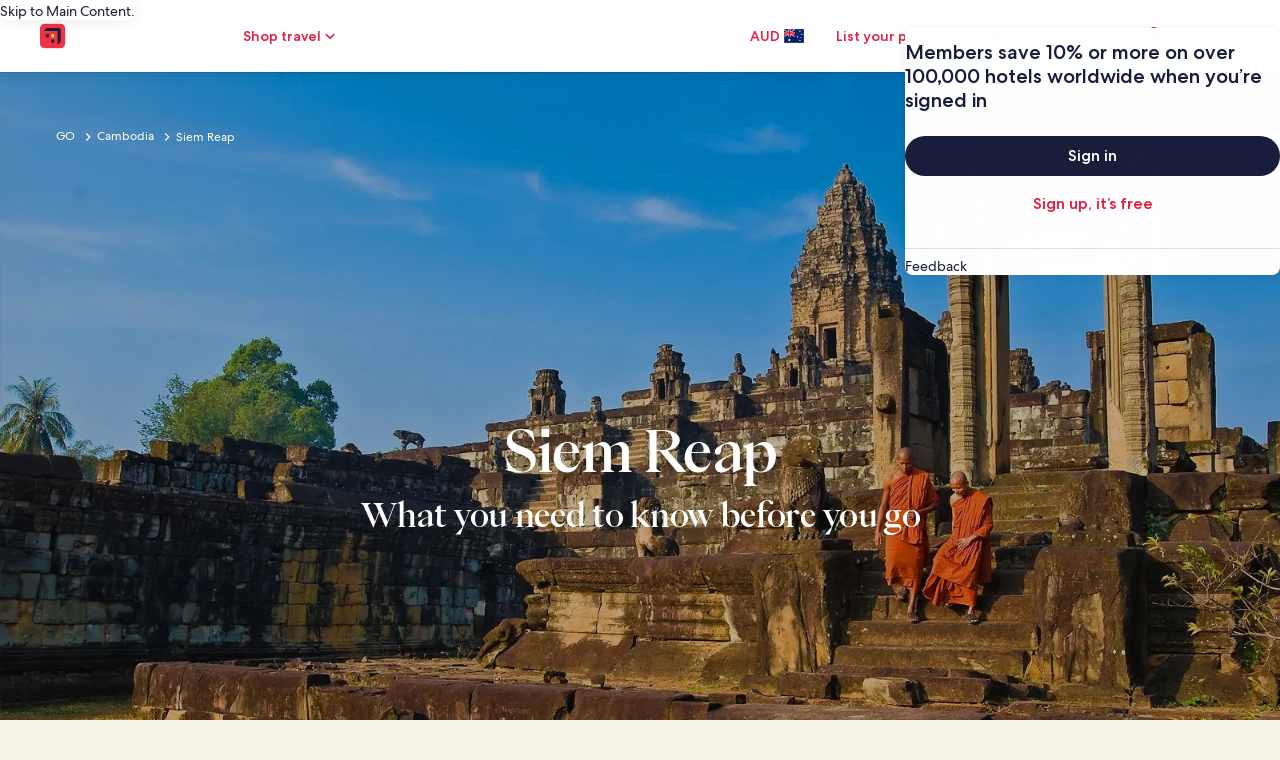

--- FILE ---
content_type: application/javascript
request_url: https://c.travel-assets.com/meso-cp-microsites-5/cpds~cpds-breaker-quote.8530966202d57e00aaac.js
body_size: 1885
content:
/*@license For license information please refer to cpds~cpds-breaker-quote.licenses.txt*/
(self.__LOADABLE_LOADED_CHUNKS__=self.__LOADABLE_LOADED_CHUNKS__||[]).push([[6551],{5393:function(e,r,t){t.d(r,{A:function(){return M}});var o=t(96540),a=t(92568),l=t(27198),n="Primary",i="Secondary",_="Tertiary",d=t(41350),c=["theme"],s=["theme"],u=["theme"],m=["theme"],p=["theme"],C=["theme"];function h(e,r){if(null==e)return{};var t,o,a=function(e,r){if(null==e)return{};var t={};for(var o in e)if({}.hasOwnProperty.call(e,o)){if(-1!==r.indexOf(o))continue;t[o]=e[o]}return t}(e,r);if(Object.getOwnPropertySymbols){var l=Object.getOwnPropertySymbols(e);for(o=0;o<l.length;o++)t=l[o],-1===r.indexOf(t)&&{}.propertyIsEnumerable.call(e,t)&&(a[t]=e[t])}return a}var y=function(e,r){var t,o,a,l,d;switch(null==e?void 0:e.background){case n:t=r.breaker_quote_background_primary_color,o=r.breaker_quote_mark_primary_color,a=r.breaker_quote_title_text_primary_color,l=r.breaker_quote_author_text_primary_color,d=r.breaker_quote_job_title_primary_color;break;case i:t=r.breaker_quote_background_secondary_color,o=r.breaker_quote_mark_secondary_color,a=r.breaker_quote_title_text_secondary_color,l=r.breaker_quote_author_text_secondary_color,d=r.breaker_quote_job_title_secondary_color;break;case _:t=r.breaker_quote_background_tertiary_color,o=r.breaker_quote_mark_tertiary_color,a=r.breaker_quote_title_text_tertiary_color,l=r.breaker_quote_author_text_tertiary_color,d=r.breaker_quote_job_title_tertiary_color;break;default:t=r.breaker_quote_background_primary_color,o=r.breaker_quote_mark_primary_color,a=r.breaker_quote_title_text_primary_color,l=r.breaker_quote_author_text_primary_color,d=r.breaker_quote_job_title_primary_color}return{background:t,quoteMarkColor:o,titleColor:a,authorColor:l,jobTitleColor:d}},k=a.Ay.svg.withConfig({displayName:"cpds-breaker-quote-style__CpdsBreakerQuoteQuotationMark",componentId:"sc-1kqlw8-0"})(["",""],function(e){var r=e.theme.styles.cpds,t=h(e,c),o=(0,l.L4)(r,null==r?void 0:r.themeColorMode,null==t?void 0:t.themeColorMode).token,n=y(t,o).quoteMarkColor;return(0,a.AH)(["width:60px;height:40px;& path{fill:",";}@media screen and (max-width:","){width:48px;height:32px;}"],n,d.Te.cpds_small_upper_limit)}),b=a.Ay.h2.withConfig({displayName:"cpds-breaker-quote-style__CpdsBreakerQuoteTitleStyleTag",componentId:"sc-1kqlw8-1"})(["",""],function(e){var r=e.theme.styles.cpds,t=h(e,s),o=(0,l.L4)(r,null==r?void 0:r.themeColorMode,null==t?void 0:t.themeColorMode).token,n=y(t,o).titleColor;return(0,a.AH)(["color:",";padding:"," 0 "," 0;"],n,o.spacing.space_12,o.spacing.space_40)}),g=a.Ay.div.withConfig({displayName:"cpds-breaker-quote-style__CpdsBreakerQuoteAuthorStyleTag",componentId:"sc-1kqlw8-2"})(["",""],function(e){var r=e.theme.styles.cpds,t=h(e,u),o=(0,l.L4)(r,null==r?void 0:r.themeColorMode,null==t?void 0:t.themeColorMode).token,n=y(t,o).authorColor;return(0,a.AH)(["color:",";margin-bottom:",";font-weight:"," !important;@media screen and (max-width:","){font-size:16px !important;line-height:24px !important;}"],n,o.spacing.space_2,o.breaker_quote_author_font_weight||500,d.Te.cpds_small_upper_limit)}),f=a.Ay.div.withConfig({displayName:"cpds-breaker-quote-style__CpdsBreakerQuoteJobTitleStyleTag",componentId:"sc-1kqlw8-3"})(["",""],function(e){var r=e.theme.styles.cpds,t=h(e,m),o=(0,l.L4)(r,null==r?void 0:r.themeColorMode,null==t?void 0:t.themeColorMode).token,n=y(t,o).jobTitleColor;return(0,a.AH)(["color:",";@media screen and (max-width:","){font-size:16px !important;line-height:24px !important;}"],n,d.Te.cpds_small_upper_limit)}),v=a.Ay.div.withConfig({displayName:"cpds-breaker-quote-style__CpdsBreakerQuoteContainerStyleTag",componentId:"sc-1kqlw8-4"})(["",""],function(e){var r=e.theme.styles.cpds,t=h(e,p),o=(0,l.L4)(r,null==r?void 0:r.themeColorMode,null==t?void 0:t.themeColorMode).token;return(0,a.AH)(["max-width:872px;padding:",";@media only screen and (min-width:",") and (max-width:","){padding:"," ",";}@media screen and (max-width:","){width:100%;max-height:auto;padding:",";}"],o.spacing.space_24,d.Te.cpds_medium_lower_limit,d.Te.cpds_medium_upper_limit,o.spacing.space_24,o.spacing.space_40,d.Te.cpds_small_upper_limit,o.spacing.space_16)}),w=a.Ay.div.withConfig({displayName:"cpds-breaker-quote-style__CpdsBreakerQuoteStyleTag",componentId:"sc-1kqlw8-5"})(["",""],function(e){var r=e.theme.styles.cpds,t=h(e,C),o=(0,l.L4)(r,null==r?void 0:r.themeColorMode,null==t?void 0:t.themeColorMode).token,n=y(t,o).background;return(0,a.AH)(["display:flex;justify-content:center;max-width:",";width:100%;background-color:",";",";"],null==o?void 0:o.v3_parent_grid_max_width,n,function(e){return null==e?void 0:e.styleOverrides})}),q=t(1209);function x(){return x=Object.assign?Object.assign.bind():function(e){for(var r=1;r<arguments.length;r++){var t=arguments[r];for(var o in t)({}).hasOwnProperty.call(t,o)&&(e[o]=t[o])}return e},x.apply(null,arguments)}var M=function(e){var r=e.domRef,t=e.exClasses,a=e.styleOverrides,l=e.title,n=e.author,i=e.jobTitle,_=e.background,d=(0,q.g)().context.site.brand,c={expedia:o.createElement("path",{d:"M13.2 9.0566C9.6 12.4528 7.6 16.7924 7.2 22.0755C8.8 20.1887 11.2 19.2453 14.2 19.2453C17 19.2453 19.4 20.1887 21.4 22.0755C23.4 23.9623 24.4 26.2264 24.4 28.8679C24.4 32.0755 23.2 34.717 20.8 36.7924C18.4 39.0566 15.4 40 12 40C8.6 40 5.8 38.8679 3.4 36.6038C0.999999 34.3396 0 31.1321 0 26.9811C0 22.6415 0.999999 18.4906 3.4 14.3396C5.6 10.1887 8.8 6.98113 12.8 4.33962C16.8 1.69811 21.2 0.377354 26.2 0L26 2.64151C21 3.5849 16.8 5.66037 13.2 9.0566ZM47 9.0566C43.4 12.4528 41.4 16.7924 41 22.0755C42.6 20.1887 45 19.2453 48 19.2453C50.8 19.2453 53.2 20.1887 55.2 22.0755C57.2 23.9623 58.2 26.2264 58.2 28.8679C58.2 32.0755 57 34.717 54.6 36.7924C52.2 39.0566 49.2 40 45.8 40C42.4 40 39.6 38.8679 37.2 36.6038C34.8 34.3396 33.8 31.1321 33.8 26.9811C33.8 22.6415 34.8 18.4906 37.2 14.3396C39.4 10.1887 42.6 6.98113 46.6 4.33962C50.6 1.69811 55 0.377354 60 0L59.8 2.64151C54.8 3.5849 50.6 5.66037 47 9.0566Z"}),hotels:o.createElement("path",{d:"M13.126 0H26.9357L1.50402 22.6582H18.5952V40H0V22.6582L13.126 0ZM37.1903 0H51L25.7051 22.6582H42.6595V40H24.0643V22.6582L37.1903 0Z"}),vrbo:o.createElement("path",{d:"M13.2 9.0566C9.6 12.4528 7.6 16.7924 7.2 22.0755C8.8 20.1887 11.2 19.2453 14.2 19.2453C17 19.2453 19.4 20.1887 21.4 22.0755C23.4 23.9623 24.4 26.2264 24.4 28.8679C24.4 32.0755 23.2 34.717 20.8 36.7924C18.4 39.0566 15.4 40 12 40C8.6 40 5.8 38.8679 3.4 36.6038C0.999999 34.3396 0 31.1321 0 26.9811C0 22.6415 0.999999 18.4906 3.4 14.3396C5.6 10.1887 8.8 6.98113 12.8 4.33962C16.8 1.69811 21.2 0.377354 26.2 0L26 2.64151C21 3.5849 16.8 5.66037 13.2 9.0566ZM47 9.0566C43.4 12.4528 41.4 16.7924 41 22.0755C42.6 20.1887 45 19.2453 48 19.2453C50.8 19.2453 53.2 20.1887 55.2 22.0755C57.2 23.9623 58.2 26.2264 58.2 28.8679C58.2 32.0755 57 34.717 54.6 36.7924C52.2 39.0566 49.2 40 45.8 40C42.4 40 39.6 38.8679 37.2 36.6038C34.8 34.3396 33.8 31.1321 33.8 26.9811C33.8 22.6415 34.8 18.4906 37.2 14.3396C39.4 10.1887 42.6 6.98113 46.6 4.33962C50.6 1.69811 55 0.377354 60 0L59.8 2.64151C54.8 3.5849 50.6 5.66037 47 9.0566Z"})};return o.createElement(w,{className:"cpds-breaker-quote ".concat(t),ref:r,styleOverrides:a,background:_},o.createElement(v,null,o.createElement(k,{viewBox:"0 0 60 40",fill:"none",xmlns:"http://www.w3.org/2000/svg",background:_},c[d]),o.createElement(b,x({},e,{dangerouslySetInnerHTML:{__html:l}})),o.createElement(g,x({},e,{className:"cpds-body-roman-medium-08"}),n," "),o.createElement(f,x({},e,{className:"cpds-body-roman-book-08"}),i," ")))}}}]);
//# sourceMappingURL=https://bernie-assets.s3.us-west-2.amazonaws.com/meso-cp-microsites-5/cpds~cpds-breaker-quote.8530966202d57e00aaac.js.map

--- FILE ---
content_type: application/javascript
request_url: https://c.travel-assets.com/meso-cp-microsites-5/l10nBundle/en_AU.975aec6db0d5051dcc2f.js
body_size: 23479
content:
/*! For license information please see en_AU.975aec6db0d5051dcc2f.js.LICENSE.txt */
!function(){var e={1989:function(e,r,n){var t,a;!function(){"use strict";t=function(){var e=function(e,r){return e.replace(/{[0-9a-zA-Z-_. ]+}/g,(function(e){return e=e.replace(/^{([^}]*)}$/,"$1"),"string"==typeof(n=r[e])?n:"number"==typeof n?""+n:JSON.stringify(n);var n}))},r=function(r,n,t){var a;return n=r+(n?": "+e(n,t):""),(a=new Error(n)).code=r,function(){var e=arguments[0];[].slice.call(arguments,1).forEach((function(r){var n;for(n in r)e[n]=r[n]}))}(a,t),a},n=function(e,n,t,a){if(!t)throw r(e,n,a)},t=function(e,r){n("E_MISSING_PARAMETER","Missing required parameter `{name}`.",void 0!==e,{name:r})},a=function(e,r,t,a){n("E_INVALID_PAR_TYPE","Invalid `{name}` parameter ({value}). {expected} expected.",t,{expected:a,name:r,value:e})},u=function(e,r){a(e,r,void 0===e||"string"==typeof e,"a string")};function o(e){if(!(this instanceof o))return new o(e);t(e,"locale"),u(e,"locale"),this._locale=e}return o.locale=function(e){return u(e,"locale"),arguments.length&&(this._locale=e),this._locale},o._createError=r,o._formatMessage=e,o._regexpEscape=function(e){return e.replace(/([.*+?^=!:${}()|\[\]\/\\])/g,"\\$1")},o._runtimeKey=function(e,r,n,t){var a,u;return t=t||function(e){return JSON.stringify(e,(function(e,r){return r&&r.runtimeKey?r.runtimeKey:r}))}(n),u=e+r+t,(a=[].reduce.call(u,(function(e,r){return 0|(e<<5)-e+r.charCodeAt(0)}),0))>0?"a"+a:"b"+Math.abs(a)},o._stringPad=function(e,r,n){var t;for("string"!=typeof e&&(e=String(e)),t=e.length;t<r;t+=1)e=n?e+"0":"0"+e;return e},o._validateParameterPresence=t,o._validateParameterTypeString=u,o._validateParameterType=a,o},void 0===(a=t.call(r,n,r,e))||(e.exports=a)}()},2863:function(e,r,n){var t,a,u;!function(){"use strict";a=[n(1989),n(7338)],void 0===(u="function"==typeof(t=function(e){var r,n,t=e._createErrorUnsupportedFeature,a=e._looseMatching,u=e._regexpEscape,o=e._removeLiteralQuotes,l=e._runtimeKey,i=e._stringPad,c=e._validateParameterPresence,s=e._validateParameterType,p=e._validateParameterTypeString,f=function(e,r){s(e,r,void 0===e||e instanceof Date,"Date")},A=function(){function e(e,r,n){Object.defineProperty(e,r,{value:n})}function r(e,r){for(var n=0,t=e.getTime();n<r.length-1&&t>=r[n];)n++;return n}function n(e){var r=this.getTimezoneOffset(),n=e();this.original.setTime(new Date(this.getTime()));var t=this.getTimezoneOffset();return t-r&&this.original.setMinutes(this.original.getMinutes()+t-r),n}var t=function(r,t){if(e(this,"original",new Date(r.getTime())),e(this,"local",new Date(r.getTime())),e(this,"timeZoneData",t),e(this,"setWrap",n),!(t.untils&&t.offsets&&t.isdsts))throw new Error("Invalid IANA data");this.setTime(this.local.getTime()-60*this.getTimezoneOffset()*1e3)};return t.prototype.clone=function(){return new t(this.original,this.timeZoneData)},["getFullYear","getMonth","getDate","getDay","getHours","getMinutes","getSeconds","getMilliseconds"].forEach((function(e){var r="getUTC"+e.substr(3);t.prototype[e]=function(){return this.local[r]()}})),t.prototype.valueOf=t.prototype.getTime=function(){return this.local.getTime()+60*this.getTimezoneOffset()*1e3},t.prototype.getTimezoneOffset=function(){var e=r(this.original,this.timeZoneData.untils);return this.timeZoneData.offsets[e]},["setFullYear","setMonth","setDate","setHours","setMinutes","setSeconds","setMilliseconds"].forEach((function(e){var r="setUTC"+e.substr(3);t.prototype[e]=function(e){var n=this.local;return this.setWrap((function(){return n[r](e)}))}})),t.prototype.setTime=function(e){return this.local.setTime(e)},t.prototype.isDST=function(){var e=r(this.original,this.timeZoneData.untils);return Boolean(this.timeZoneData.isdsts[e])},t.prototype.inspect=function(){var e=r(this.original,this.timeZoneData.untils),n=this.timeZoneData.abbrs;return this.local.toISOString().replace(/Z$/,"")+" "+(n&&n[e]+" "||-1*this.getTimezoneOffset()+" ")+(this.isDST()?"(daylight savings)":"")},t.prototype.toDate=function(){return new Date(this.getTime())},["toISOString","toJSON","toUTCString"].forEach((function(e){t.prototype[e]=function(){return this.toDate()[e]()}})),t}(),U=function(e,r){return(e.getDay()-r+7)%7},d=function(e,r){switch(e=e instanceof A?e.clone():new Date(e.getTime()),r){case"year":e.setMonth(0);case"month":e.setDate(1);case"day":e.setHours(0);case"hour":e.setMinutes(0);case"minute":e.setSeconds(0);case"second":e.setMilliseconds(0)}return e},m=function(e){return Math.floor((r=d(e,"year"),(e.getTime()-r.getTime())/864e5));var r},b=(r={era:"G",year:"yY",quarter:"qQ",month:"ML",week:"wW",day:"dDF",weekday:"ecE",dayperiod:"a",hour:"hHkK",minute:"m",second:"sSA",zone:"zvVOxX"},n=function(e,r,n){return n.split("").forEach((function(n){e[n]=r})),e},n=n||function(e,r,n){return e[n]=r,e},Object.keys(r).reduce((function(e,t){return n(e,t,r[t])}),{})),G=/([a-z])\1*|'([^']|'')+'|''|./gi,y=function(e,r,n,t){var a,u=e.getTimezoneOffset();return a=Math.abs(u),t=t||{1:function(e){return i(e,1)},2:function(e){return i(e,2)}},r.split(";")[u>0?1:0].replace(":",n).replace(/HH?/,(function(e){return t[e.length](Math.floor(a/60))})).replace(/mm/,(function(){return t[2](Math.floor(a%60))})).replace(/ss/,(function(){return t[2](Math.floor(a%1*60))}))},h=["sun","mon","tue","wed","thu","fri","sat"],g=function(e,r,n){var t=[],a=n.timeSeparator;return n.timeZoneData&&(e=new A(e,n.timeZoneData())),n.pattern.replace(G,(function(u){var l,i,c,s=u.charAt(0),p=u.length;switch("j"===s&&(s=n.preferredTime),"Z"===s&&(p<4?(s="x",p=4):p<5?(s="O",p=4):(s="X",p=5)),"z"===s&&(e.isDST&&(c=e.isDST()?n.daylightTzName:n.standardTzName),c||(s="O",p<4&&(p=1))),s){case"G":c=n.eras[e.getFullYear()<0?0:1];break;case"y":c=e.getFullYear(),2===p&&(c=+(c=String(c)).substr(c.length-2));break;case"Y":(c=new Date(e.getTime())).setDate(c.getDate()+7-U(e,n.firstDay)-n.firstDay-n.minDays),c=c.getFullYear(),2===p&&(c=+(c=String(c)).substr(c.length-2));break;case"Q":case"q":c=Math.ceil((e.getMonth()+1)/3),p>2&&(c=n.quarters[s][p][c]);break;case"M":case"L":c=e.getMonth()+1,p>2&&(c=n.months[s][p][c]);break;case"w":c=U(d(e,"year"),n.firstDay),c=Math.ceil((m(e)+c)/7)-(7-c>=n.minDays?0:1);break;case"W":c=U(d(e,"month"),n.firstDay),c=Math.ceil((e.getDate()+c)/7)-(7-c>=n.minDays?0:1);break;case"d":c=e.getDate();break;case"D":c=m(e)+1;break;case"F":c=Math.floor(e.getDate()/7)+1;break;case"e":case"c":if(p<=2){c=U(e,n.firstDay)+1;break}case"E":c=h[e.getDay()],c=n.days[s][p][c];break;case"a":c=n.dayPeriods[e.getHours()<12?"am":"pm"];break;case"h":c=e.getHours()%12||12;break;case"H":c=e.getHours();break;case"K":c=e.getHours()%12;break;case"k":c=e.getHours()||24;break;case"m":c=e.getMinutes();break;case"s":c=e.getSeconds();break;case"S":c=Math.round(e.getMilliseconds()*Math.pow(10,p-3));break;case"A":c=Math.round(function(e){return e-d(e,"day")}(e)*Math.pow(10,p-3));break;case"z":break;case"v":if(n.genericTzName){c=n.genericTzName;break}case"V":if(n.timeZoneName){c=n.timeZoneName;break}"v"===u&&(p=1);case"O":0===e.getTimezoneOffset()?c=n.gmtZeroFormat:(p<4?(l=e.getTimezoneOffset(),l=n.hourFormat[l%60-l%1==0?0:1]):l=n.hourFormat,c=y(e,l,a,r),c=n.gmtFormat.replace(/\{0\}/,c));break;case"X":if(0===e.getTimezoneOffset()){c="Z";break}case"x":l=e.getTimezoneOffset(),1===p&&l%60-l%1!=0&&(p+=1),4!==p&&5!==p||l%1!=0||(p-=2),c=y(e,c=["+HH;-HH","+HHmm;-HHmm","+HH:mm;-HH:mm","+HHmmss;-HHmmss","+HH:mm:ss;-HH:mm:ss"][p-1],":");break;case":":c=a;break;case"'":c=o(u);break;default:c=u}"number"==typeof c&&(c=r[p](c)),"literal"===(i=b[s]||"literal")&&t.length&&"literal"===t[t.length-1].type?t[t.length-1].value+=c:t.push({type:i,value:c})})),t},w=function(e,r){var n=e.getDate();e.setDate(1),e.setMonth(r),function(e,r){var n=new Date(e.getFullYear(),e.getMonth()+1,0).getDate();e.setDate(r<1?1:r<n?r:n)}(e,n)},v=function(e,r,n){return e<r||e>n},M=function(e,r,n){var a,u,o,l,i,c,s,p,f,U,m=new Date,b=[];if(n.timeZoneData&&(m=new A(m,n.timeZoneData())),!r.length)return null;if(f=r.every((function(e){var r,f,A;if("literal"===e.type)return!0;switch(r=e.type.charAt(0),A=e.type.length,"j"===r&&(r=n.preferredTimeData),r){case"G":b.push(0),i=+e.value;break;case"y":if(f=e.value,2===A){if(v(f,0,99))return!1;(f+=100*Math.floor(m.getFullYear()/100))>m.getFullYear()+20&&(f-=100)}m.setFullYear(f),b.push(0);break;case"Y":throw t({feature:"year pattern `"+r+"`"});case"Q":case"q":break;case"M":case"L":if(f=A<=2?e.value:+e.value,v(f,1,12))return!1;l=f,b.push(1);break;case"w":case"W":break;case"d":u=e.value,b.push(2);break;case"D":o=e.value,b.push(2);break;case"F":case"e":case"c":case"E":break;case"a":a=e.value;break;case"h":if(f=e.value,v(f,1,12))return!1;c=s=!0,m.setHours(12===f?0:f),b.push(3);break;case"K":if(f=e.value,v(f,0,11))return!1;c=s=!0,m.setHours(f),b.push(3);break;case"k":if(f=e.value,v(f,1,24))return!1;c=!0,m.setHours(24===f?0:f),b.push(3);break;case"H":if(f=e.value,v(f,0,23))return!1;c=!0,m.setHours(f),b.push(3);break;case"m":if(f=e.value,v(f,0,59))return!1;m.setMinutes(f),b.push(4);break;case"s":if(f=e.value,v(f,0,59))return!1;m.setSeconds(f),b.push(5);break;case"A":m.setHours(0),m.setMinutes(0),m.setSeconds(0);case"S":f=Math.round(e.value*Math.pow(10,3-A)),m.setMilliseconds(f),b.push(6);break;case"z":case"Z":case"O":case"v":case"V":case"X":case"x":"number"==typeof e.value&&(p=e.value)}return!0})),!f)return null;if(c&&!(!a^s))return null;if(0===i&&m.setFullYear(-1*m.getFullYear()+1),void 0!==l&&w(m,l-1),void 0!==u){if(v(u,1,function(e){return new Date(e.getFullYear(),e.getMonth()+1,0).getDate()}(m)))return null;m.setDate(u)}else if(void 0!==o){if(v(o,1,(U=m.getFullYear(),1===new Date(U,1,29).getMonth()?366:365)))return null;m.setMonth(0),m.setDate(o)}return s&&"pm"===a&&m.setHours(m.getHours()+12),void 0!==p&&m.setMinutes(m.getMinutes()+p-m.getTimezoneOffset()),b=Math.max.apply(null,b),(m=d(m,["year","month","day","hour","minute","second","milliseconds"][b]))instanceof A&&(m=m.toDate()),m},S=function(e,r,n){var t,l,i=[],c=["abbreviated","wide","narrow"];return t=n.digitsRe,e=a(e),l=n.pattern.match(G).every((function(a){var l,s,p,f,A={};function U(r,n){var t,a,u=e.match(r);return n=n||function(e){return+e},!!u&&(a=u[1],u.length<6?(t=a?1:3,A.value=60*n(u[t])):u.length<10?(t=a?[1,3]:[5,7],A.value=60*n(u[t[0]])+n(u[t[1]])):(t=a?[1,3,5]:[7,9,11],A.value=60*n(u[t[0]])+n(u[t[1]])+n(u[t[2]])/60),a&&(A.value*=-1),!0)}function d(){if(1===s)return p=!0,f=t}function m(){if(1===s||2===s)return p=!0,f=new RegExp("^("+t.source+"){1,2}")}function b(){if(2===s)return p=!0,f=new RegExp("^("+t.source+"){2}")}function G(r){var t=n[r.join("/")];return t?(t.some((function(r){if(r[1].test(e))return A.value=r[0],f=r[1],!0})),null):null}switch(A.type=a,l=a.charAt(0),s=a.length,"Z"===l&&(s<4?(l="x",s=4):s<5?(l="O",s=4):(l="X",s=5)),"z"===l&&n.standardOrDaylightTzName&&(A.value=null,f=n.standardOrDaylightTzName),"v"===l&&(n.genericTzName?(A.value=null,f=n.genericTzName):(l="V",s=4)),"V"===l&&n.timeZoneName&&(A.value=2===s?n.timeZoneName:null,f=n.timeZoneNameRe),l){case"G":G(["gregorian/eras",s<=3?"eraAbbr":4===s?"eraNames":"eraNarrow"]);break;case"y":case"Y":p=!0,f=1===s?new RegExp("^("+t.source+")+"):2===s?new RegExp("^("+t.source+"){1,2}"):new RegExp("^("+t.source+"){"+s+",}");break;case"Q":case"q":d()||b()||G(["gregorian/quarters","Q"===l?"format":"stand-alone",c[s-3]]);break;case"M":case"L":m()||G(["gregorian/months","M"===l?"format":"stand-alone",c[s-3]]);break;case"D":s<=3&&(p=!0,f=new RegExp("^("+t.source+"){"+s+",3}"));break;case"W":case"F":d();break;case"e":case"c":if(s<=2){d()||b();break}case"E":6===s?G(["gregorian/days",["c"===l?"stand-alone":"format"],"short"])||G(["gregorian/days",["c"===l?"stand-alone":"format"],"abbreviated"]):G(["gregorian/days",["c"===l?"stand-alone":"format"],c[s<3?0:s-3]]);break;case"a":G(["gregorian/dayPeriods/format/wide"]);break;case"w":(function(){if(1===s)return p=!0,f=new RegExp("^("+t.source+"){1,2}")})()||b();break;case"d":case"h":case"H":case"K":case"k":case"j":case"m":case"s":m();break;case"S":p=!0,f=new RegExp("^("+t.source+"){"+s+"}");break;case"A":p=!0,f=new RegExp("^("+t.source+"){"+(s+5)+"}");break;case"v":case"V":case"z":if(f&&f.test(e))break;if("V"===l&&2===s)break;case"O":if(e===n["timeZoneNames/gmtZeroFormat"])A.value=0,f=n["timeZoneNames/gmtZeroFormatRe"];else if(!n["timeZoneNames/hourFormat"].some((function(e){if(U(e,r))return f=e,!0})))return null;break;case"X":if("Z"===e){A.value=0,f=/^Z/;break}case"x":if(!n.x.some((function(e){if(U(e))return f=e,!0})))return null;break;case"'":A.type="literal",f=new RegExp("^"+u(o(a)));break;default:A.type="literal",f=new RegExp("^"+u(a))}return!(!f||(e=e.replace(f,(function(e){return A.lexeme=e,p&&(A.value=r(e)),""})),!A.lexeme||p&&isNaN(A.value)||(i.push(A),0)))})),""!==e&&(l=!1),l?i:[]};function k(e){return void 0!==e.skeleton||void 0!==e.date||void 0!==e.time||void 0!==e.datetime||void 0!==e.raw}return e._dateFormat=g,e._dateFormatterFn=function(e){return function(r){return e(r).map((function(e){return e.value})).join("")}},e._dateParser=M,e._dateParserFn=function(e,r,n){return function(t){var a;return c(t,"value"),p(t,"value"),a=S(t,e,n),M(0,a,r)||null}},e._dateTokenizer=S,e._dateToPartsFormatterFn=function(e,r){return function(n){return c(n,"value"),f(n,"value"),g(n,e,r)}},e._validateParameterTypeDate=f,e.dateFormatter=e.prototype.dateFormatter=function(r){return k(r=r||{})||(r.skeleton="yMd"),e[l("dateFormatter",this._locale,[r])]},e.dateToPartsFormatter=e.prototype.dateToPartsFormatter=function(r){return k(r=r||{})||(r.skeleton="yMd"),e[l("dateToPartsFormatter",this._locale,[r])]},e.dateParser=e.prototype.dateParser=function(r){return k(r=r||{})||(r.skeleton="yMd"),e[l("dateParser",this._locale,[r])]},e.formatDate=e.prototype.formatDate=function(e,r){return c(e,"value"),f(e,"value"),this.dateFormatter(r)(e)},e.formatDateToParts=e.prototype.formatDateToParts=function(e,r){return c(e,"value"),f(e,"value"),this.dateToPartsFormatter(r)(e)},e.parseDate=e.prototype.parseDate=function(e,r){return c(e,"value"),p(e,"value"),this.dateParser(r)(e)},e})?t.apply(r,a):t)||(e.exports=u)}()},2310:function(e,r,n){var t,a,u;!function(){"use strict";a=[n(1989)],t=function(e){var r=e._runtimeKey,n=e._validateParameterType,t=function(e,r){var t;n(e,r,void 0===e||null!==(t=e)&&""+t=="[object Object]"||Array.isArray(e),"Array or Plain Object")};return e._messageFormatterFn=function(e){return function(r){return"number"!=typeof r&&"string"!=typeof r||(r=[].slice.call(arguments,0)),t(r,"variables"),e(r)}},e._messageFormat={number:function(e,r){if(isNaN(e))throw new Error("'"+e+"' isn't a number.");return e-(r||0)},plural:function(e,r,n,t,a){if({}.hasOwnProperty.call(t,e))return t[e]();r&&(e-=r);var u=n(e,a);return u in t?t[u]():t.other()},select:function(e,r){return{}.hasOwnProperty.call(r,e)?r[e]():r.other()}},e._validateParameterTypeMessageVariables=t,e.messageFormatter=e.prototype.messageFormatter=function(){return e[r("messageFormatter",this._locale,[].slice.call(arguments,0))]},e.formatMessage=e.prototype.formatMessage=function(e){return this.messageFormatter(e).apply({},[].slice.call(arguments,1))},e},void 0===(u=t.apply(r,a))||(e.exports=u)}()},7338:function(e,r,n){var t,a,u;!function(){"use strict";a=[n(1989)],void 0===(u="function"==typeof(t=function(e){var r=e._createError,n=(e._regexpEscape,e._runtimeKey),t=e._stringPad,a=e._validateParameterType,u=e._validateParameterPresence,o=e._validateParameterTypeString,l=function(e){return r("E_UNSUPPORTED","Unsupported {feature}.",{feature:e})},i=function(e,r){a(e,r,void 0===e||"number"==typeof e,"Number")},c=/^([^0]*)(0+)([^0]*)$/,s=function(e,r,n){var t;return t=Math.ceil(Math.log(Math.abs(e))/Math.log(10)),n(e,{exponent:t-=r})},p=function(e){return e[0]+e[e.length-1]!=="''"?e:"''"===e?"":e.replace(/''/g,"'").slice(1,-1)},f=function(e,r,n){var a,u,o,i,f,A,U,d,m,b,G,y,h,g,w,v,M,S,k,F,T,P,D;return r[1],A=r[2],f=r[3],o=r[4],U=r[5],i=r[6],w=r[7],G=r[8],v=r[9],g=r[15],u=r[16],d=r[17],S=r[18],m=r[19],a=r[20],isNaN(e)?d:(e<0?(y=r[12],b=r[13],M=r[14]):(y=r[11],b=r[0],M=r[10]),isFinite(e)?(-1!==y.indexOf("%")?e*=100:-1!==y.indexOf("‰")&&(e*=1e3),a&&(P=Math.abs(Math.floor(e)).toString().length-1,(P=Math.min(P,a.maxExponent))>=3&&(k=a[P]&&a[P].other),"0"===k?k=null:k&&(T=P-(k.split("0").length-1-1),e/=Math.pow(10,T))),e=isNaN(U*i)?function(e,r,n,a,u,o){return e=a?u(e,o||{exponent:-a}):u(e),e=String(e),a&&/e-/.test(e)&&(e=(+e).toFixed(a).replace(/0+$/,"").replace(/\.$/,"")),n&&((e=e.split("."))[1]=t(e[1]||"",n,!0),e=e.join(".")),r&&((e=e.split("."))[0]=t(e[0],r),e=e.join(".")),e}(e,A,f,o,g,w):function(e,r,n,a){var u,o;if(r>n&&(n=r),e=(+(e=+(u=s(e,r,a))==+(o=s(e,n,a))?u:o)).toString(10),/e/.test(e))throw l({feature:"integers out of (1e21, 1e-7)"});return r-e.replace(/^0+|\./g,"").length>0&&((e=e.split("."))[1]=t(e[1]||"",r-e[0].replace(/^0+/,"").length,!0),e=e.join(".")),e}(e,U,i,g),a&&k&&(D=n?n(+e):"other",b+=(F=(k=a[P][D]||k).match(c))[1],M=F[3]+M),e=e.replace(/^-/,""),G&&(e=function(e,r,n){var t,a=r,u="",o=!!n;for(t=(e=String(e).split("."))[0].length;t>a;)u=e[0].slice(t-a,t)+(u.length?",":"")+u,t-=a,o&&(a=n,o=!1);return e[0]=e[0].slice(0,t)+(u.length?",":"")+u,e.join(".")}(e,G,v)),h=b,h+=e,(h+=M).replace(/('([^']|'')+'|'')|./g,(function(e,r){return r?p(r):(e=e.replace(/[.,\-+E%\u2030]/,(function(e){return S[e]})),m&&(e=e.replace(/[0-9]/,(function(e){return m[+e]}))),e)}))):b+u+M)},A=/[\xAD\u0600-\u0605\u061C\u06DD\u070F\u180E\u200B-\u200F\u202A-\u202E\u2060-\u2064\u2066-\u206F\uFEFF\uFFF9-\uFFFB]|\uD804\uDCBD|\uD82F[\uDCA0-\uDCA3]|\uD834[\uDD73-\uDD7A]|\uDB40[\uDC01\uDC20-\uDC7F]/g,U=/[\-\u058A\u05BE\u1400\u1806\u2010-\u2015\u2E17\u2E1A\u2E3A\u2E3B\u2E40\u301C\u3030\u30A0\uFE31\uFE32\uFE58\uFE63\uFF0D\u2212]/g,d=/[ \xA0\u1680\u2000-\u200A\u202F\u205F\u3000]/g,m=function(e){return e.replace(A,"").replace(U,"-").replace(d," ")},b=function(e,r){var n,t,a,u,o,l,i,c,s;return n=[["nan"],["prefix","infinity","suffix"],["prefix","number","suffix"],["negativePrefix","infinity","negativeSuffix"],["negativePrefix","number","negativeSuffix"]],a=r[0],t=r[1]||{},s=r[2],!function(e,r){return r.some((function(r){var n=e;return r.every((function(e){return null!==n.match(s[e])&&(n=n.replace(s[e],function(e){return function(r){switch(r=r.split("").map((function(e){return a[e]||t[e]||e})).join(""),e){case"infinity":o=1/0;break;case"nan":o=NaN;break;case"number":r=r.replace(/,/g,""),o=+r;break;case"prefix":case"negativePrefix":l=r;break;case"suffix":c=r;break;case"negativeSuffix":c=r,u=!0;break;default:throw new Error("Internal error")}return""}}(e)),!0)}))&&!n.length}))}(e=m(e),n)||isNaN(o)?NaN:(-1!==(i=""+l+c).indexOf("%")?o/=100:-1!==i.indexOf("‰")&&(o/=1e3),u&&(o*=-1),o)},G=function(e){return isNaN(e)?NaN:Math[e<0?"ceil":"floor"](e)};return e._createErrorUnsupportedFeature=l,e._looseMatching=m,e._numberFormat=f,e._numberFormatterFn=function(e,r){return function(n){return u(n,"value"),i(n,"value"),f(n,e,r)}},e._numberParse=b,e._numberParserFn=function(e){return function(r){return u(r,"value"),o(r,"value"),b(r,e)}},e._numberRound=function(e){return e="truncate"===(e=e||"round")?G:Math[e],function(r,n){var t,a;if(r=+r,isNaN(r))return NaN;if("object"==typeof n&&n.exponent){if(a=1,0==(t=+n.exponent))return e(r);if("number"!=typeof t||t%1!=0)return NaN}else{if(1===(a=+n||1))return e(r);if(isNaN(a))return NaN;t=+(a=a.toExponential().split("e"))[1],a=+a[0]}return(r=r.toString().split("e"))[0]=+r[0]/a,r[1]=r[1]?+r[1]-t:-t,(r=(r=e(+(r[0]+"e"+r[1]))).toString().split("e"))[0]=+r[0]*a,r[1]=r[1]?+r[1]+t:t,+(r[0]+"e"+r[1])}},e._removeLiteralQuotes=p,e._validateParameterPresence=u,e._validateParameterTypeNumber=i,e._validateParameterTypeString=o,e.numberFormatter=e.prototype.numberFormatter=function(r){return r=r||{},function(r){return e[r].runtimeKey=r,e[r]}(n("numberFormatter",this._locale,[r]))},e.numberParser=e.prototype.numberParser=function(r){return r=r||{},e[n("numberParser",this._locale,[r])]},e.formatNumber=e.prototype.formatNumber=function(e,r){return u(e,"value"),i(e,"value"),this.numberFormatter(r)(e)},e.parseNumber=e.prototype.parseNumber=function(e,r){return u(e,"value"),o(e,"value"),this.numberParser(r)(e)},e})?t.apply(r,a):t)||(e.exports=u)}()},6698:function(e,r,n){var t,a,u;!function(){"use strict";a=[n(1989)],void 0===(u="function"==typeof(t=function(e){var r=e._runtimeKey,n=e._validateParameterPresence,t=e._validateParameterType,a=function(e,r){t(e,r,void 0===e||"number"==typeof e,"Number")};return e._pluralGeneratorFn=function(e){return function(r){return n(r,"value"),a(r,"value"),e(r)}},e._validateParameterTypeNumber=a,e.plural=e.prototype.plural=function(e,r){return n(e,"value"),a(e,"value"),this.pluralGenerator(r)(e)},e.pluralGenerator=e.prototype.pluralGenerator=function(n){return n=n||{},e[r("pluralGenerator",this._locale,[n])]},e})?t.apply(r,a):t)||(e.exports=u)}()},8504:function(e,r,n){var t=n(1989);n(7338),n(6698),n(2310),n(2863),t._validateParameterTypeNumber,t._validateParameterPresence;var a,u,o,l=t._numberRound,i=(t._numberFormat,t._numberFormatterFn),c=(t._validateParameterTypeString,t._numberParse,t._numberParserFn),s=t._pluralGeneratorFn,p=(t._validateParameterTypeMessageVariables,t._messageFormat),f=t._messageFormatterFn,A=(t._validateParameterTypeDate,t._dateToPartsFormat,t._dateToPartsFormatterFn),U=(t._dateFormat,t._dateFormatterFn),d=(t._dateTokenizer,t._dateParse,t._dateParserFn);t.a111816597=i(["",,2,0,0,,,,,,"","00","-00","-","",l(),"∞","NaN",{".":".",",":",","%":"%","+":"+","-":"-",E:"e","‰":"‰"}]),t.a92149973=i(["",,4,0,0,,,,,,"","0000","-0000","-","",l(),"∞","NaN",{".":".",",":",","%":"%","+":"+","-":"-",E:"e","‰":"‰"}]),t.a3596319=i(["",,1,0,0,,,,,,"","0","-0","-","",l(),"∞","NaN",{".":".",",":",","%":"%","+":"+","-":"-",E:"e","‰":"‰"}]),t.a1038732710=c([{".":".",",":",","%":"%","+":"+","-":"-",e:"E","‰":"‰"},,{infinity:/^∞/,nan:/^NaN/,negativePrefix:/^-/,negativeSuffix:/^/,number:/^\d+/,prefix:/^/,suffix:/^/}]),t.b1887017975=s((function(e){var r=!String(e).split(".")[1];return 1==e&&r?"one":"other"})),t.b1783458934=f((function(e){return"Travel: Holidays, Cheap Flights, Airline Tickets & Airfares"}),t("en-AU").pluralGenerator({})),t.a561998894=f((function(e){return"Points applied"}),t("en-AU").pluralGenerator({})),t.b360650927=f((function(e){return"Points removed"}),t("en-AU").pluralGenerator({})),t.b252381931=f((function(e){return"Close the dialogue"}),t("en-AU").pluralGenerator({})),t.a773233496=f((function(e){return"Going to"}),t("en-AU").pluralGenerator({})),t.b449798430=f((function(e){return"Check-in"}),t("en-AU").pluralGenerator({})),t.b533848781=f((function(e){return"Check-out"}),t("en-AU").pluralGenerator({})),t.a2007144224=f((function(e){return"Select date"}),t("en-AU").pluralGenerator({})),t.a464327574=f((function(e){return"Travellers"}),t("en-AU").pluralGenerator({})),t.b1004808656=f((function(e){return"Search"}),t("en-AU").pluralGenerator({})),t.b1060049478=f((function(e){return"More information about "+e[0]}),t("en-AU").pluralGenerator({})),t.a987940823=f((function(e){return"Opens "+e[0]+" in new tab, return to original tab to proceed"}),t("en-AU").pluralGenerator({})),t.b826989966=f((function(e){return"Search results"}),t("en-AU").pluralGenerator({})),t.b1019794467=f((function(e){return"Please select a destination"}),t("en-AU").pluralGenerator({})),t.a409114409=f((function(e){return"Please select a valid check in date"}),t("en-AU").pluralGenerator({})),t.b533782858=f((function(e){return"Select dates for your trip"}),t("en-AU").pluralGenerator({})),t.b67443748=f((function(e){return"Check out date must be after check in date"}),t("en-AU").pluralGenerator({})),t.b1092980636=f((function(e){return"Check out date must be within 28 days of check in date"}),t("en-AU").pluralGenerator({})),t.a65309304=f((function(e){return"Please select a valid check out date"}),t("en-AU").pluralGenerator({})),t.a576489830=f((function(e){return"Please select the number of travellers"}),t("en-AU").pluralGenerator({})),t.b1445854801=f((function(e){return"Tell us the age of the child travelling"}),t("en-AU").pluralGenerator({})),t.b541933057=f((function(e){return"Tell us the age of the children travelling"}),t("en-AU").pluralGenerator({})),t.b1007217379=f((function(e){return"Stay dates must fall between trip dates"}),t("en-AU").pluralGenerator({})),t.a132015746=f((function(e){return"Select"}),t("en-AU").pluralGenerator({})),t.a169231188=f((a=p.number,u=p.plural,o={"en-AU":t("en-AU").pluralGenerator()},function(e){return u(e[0],0,o["en-AU"],{zero:function(){return a(e[0])+" rooms"},one:function(){return a(e[0])+" room"},two:function(){return a(e[0])+" rooms"},few:function(){return a(e[0])+" rooms"},many:function(){return a(e[0])+" rooms"},other:function(){return a(e[0])+" rooms"}})+", "+u(e[1],0,o["en-AU"],{zero:function(){return a(e[1])+" travellers"},one:function(){return a(e[1])+" traveller"},two:function(){return a(e[1])+" travellers"},few:function(){return a(e[1])+" travellers"},many:function(){return a(e[1])+" travellers"},other:function(){return a(e[1])+" travellers"}})}),t("en-AU").pluralGenerator({})),t.b1037499876=f(function(e,r,n){return function(t){return r(t[1],0,n["en-AU"],{zero:function(){return e(t[1])+" travellers"},one:function(){return e(t[1])+" traveller"},two:function(){return e(t[1])+" travellers"},few:function(){return e(t[1])+" travellers"},many:function(){return e(t[1])+" travellers"},other:function(){return e(t[1])+" travellers"}})}}(p.number,p.plural,{"en-AU":t("en-AU").pluralGenerator()}),t("en-AU").pluralGenerator({})),t.b1627729598=f(function(e,r,n){return function(t){return r(t[1],0,n["en-AU"],{zero:function(){return e(t[1])+" travellers"},one:function(){return e(t[1])+" traveller"},two:function(){return e(t[1])+" travellers"},few:function(){return e(t[1])+" travellers"},many:function(){return e(t[1])+" travellers"},other:function(){return e(t[1])+" travellers"}})+", pets"}}(p.number,p.plural,{"en-AU":t("en-AU").pluralGenerator()}),t("en-AU").pluralGenerator({})),t.b1519417695=f((function(e){return"Travellers"}),t("en-AU").pluralGenerator({})),t.b1607120693=f((function(e){return"Room "+e[0]+" added. Edit guest information below."}),t("en-AU").pluralGenerator({})),t.a813481515=f((function(e){return"Room removed. Edit room "+e[0]+" guest information below."}),t("en-AU").pluralGenerator({})),t.b1283741625=f((function(e){return"Cancel, close the Traveller Selector without saving changes. Or, edit the guest information below."}),t("en-AU").pluralGenerator({})),t.b2103673529=f((function(e){return"Done"}),t("en-AU").pluralGenerator({})),t.a303284175=f((function(e){return"Save changes and close the Traveller Selector."}),t("en-AU").pluralGenerator({})),t.a590000445=f((function(e){return"Add another room"}),t("en-AU").pluralGenerator({})),t.b1603548924=f((function(e){return"Remove room"}),t("en-AU").pluralGenerator({})),t.b609426164=f((function(e){return"Remove room "+e[0]+" of "+e[1]}),t("en-AU").pluralGenerator({})),t.a1338374166=f((function(e){return"Child "+e[0]+" age"}),t("en-AU").pluralGenerator({})),t.a474763698=f((function(e){return"Room "+e[0]}),t("en-AU").pluralGenerator({})),t.a188160785=f((function(e){return"Room "+e[0]+" of "+e[1]}),t("en-AU").pluralGenerator({})),t.b1671427763=f((function(e){return"Child "+e[0]+", age "+e[1]+" updated."}),t("en-AU").pluralGenerator({})),t.b1370678285=f((function(e){return"Under 1"}),t("en-AU").pluralGenerator({})),t.a311293189=f((function(e){return"Children"}),t("en-AU").pluralGenerator({})),t.a442800420=f((function(e){return"(Age 0 to 17)"}),t("en-AU").pluralGenerator({})),t.b2057058139=f(function(e,r,n){return function(t){return r(t[0],0,n["en-AU"],{zero:function(){return e(t[0])+" Adults"},one:function(){return e(t[0])+" Adult"},two:function(){return e(t[0])+" Adults"},few:function(){return e(t[0])+" Adults"},many:function(){return e(t[0])+" Adults"},other:function(){return e(t[0])+" Adults"}})}}(p.number,p.plural,{"en-AU":t("en-AU").pluralGenerator()}),t("en-AU").pluralGenerator({})),t.b76689685=f(function(e,r,n){return function(t){return r(t[0],0,n["en-AU"],{zero:function(){return e(t[0])+" Children"},one:function(){return e(t[0])+" Child"},two:function(){return e(t[0])+" Children"},few:function(){return e(t[0])+" Children"},many:function(){return e(t[0])+" Children"},other:function(){return e(t[0])+" Children"}})}}(p.number,p.plural,{"en-AU":t("en-AU").pluralGenerator()}),t("en-AU").pluralGenerator({})),t.b1134048437=f((function(e){return"Adults"}),t("en-AU").pluralGenerator({})),t.a1846568583=f((function(e){return"Decrease children in room "+e[0]}),t("en-AU").pluralGenerator({})),t.a159167821=f((function(e){return"Decrease adults in room "+e[0]}),t("en-AU").pluralGenerator({})),t.b1682181021=f((function(e){return"Increase children in room "+e[0]}),t("en-AU").pluralGenerator({})),t.a1831471657=f((function(e){return"Increase adults in room "+e[0]}),t("en-AU").pluralGenerator({})),t.a2063850251=f((function(e){return"Pets"}),t("en-AU").pluralGenerator({})),t.b987070297=f((function(e){return"Pets included?"}),t("en-AU").pluralGenerator({})),t.b274461861=f((function(e){return"Yes"}),t("en-AU").pluralGenerator({})),t.b1386344435=f((function(e){return"No"}),t("en-AU").pluralGenerator({})),t.a517214999=f((function(e){return e[0]+" has been added to your lists"}),t("en-AU").pluralGenerator({})),t.a1932262159=f((function(e){return"Opens in a new window"}),t("en-AU").pluralGenerator({})),t.b1830366662=f((function(e){return"Guest reviews"}),t("en-AU").pluralGenerator({})),t.b1152130610=f((function(e){return"Cancel, go back to hotel details."}),t("en-AU").pluralGenerator({})),t.a1110129482=f((function(e){return"Check availability"}),t("en-AU").pluralGenerator({})),t.b338537995=f((function(e){return"Check rates"}),t("en-AU").pluralGenerator({})),t.b886113021=f((function(e){return"Change Search"}),t("en-AU").pluralGenerator({})),t.b1877599494=f((function(e){return"Select a later check in date"}),t("en-AU").pluralGenerator({})),t.b823166122=f((function(e){return"Select an earlier check in date"}),t("en-AU").pluralGenerator({})),t.b1915758555=f((function(e){return"Select a later check out date"}),t("en-AU").pluralGenerator({})),t.b861325183=f((function(e){return"Select an earlier check out date"}),t("en-AU").pluralGenerator({})),t.a1894564325=f((function(e){return"Price was "+e[0]}),t("en-AU").pluralGenerator({})),t.b267117079=f((function(e){return"Price is "+e[0]}),t("en-AU").pluralGenerator({})),t.a1379763598=f((function(e){return"Price is now "+e[0]}),t("en-AU").pluralGenerator({})),t.a497500508=f((function(e){return"Price was "+e[0]+", price is now "+e[1]}),t("en-AU").pluralGenerator({})),t.a454569739=f((function(e){return"per night"}),t("en-AU").pluralGenerator({})),t.b205701627=f((function(e){return"Cancel, go back to hotel details."}),t("en-AU").pluralGenerator({})),t.a199486173=f((function(e){return"More details"}),t("en-AU").pluralGenerator({})),t.b859428633=f((function(e){return"Close, go back to hotel details."}),t("en-AU").pluralGenerator({})),t.b173376111=f((function(e){return"Something went wrong."}),t("en-AU").pluralGenerator({})),t.a1254364747=f((function(e){return"Try a new search."}),t("en-AU").pluralGenerator({})),t.a1507182035=f((function(e){return"See options and reserve"}),t("en-AU").pluralGenerator({})),t.b735438391=f((function(e){return"Continue"}),t("en-AU").pluralGenerator({})),t.a818332154=f((function(e){return"You may also like"}),t("en-AU").pluralGenerator({})),t.a794898695=f((function(e){return"What you see is what you pay"}),t("en-AU").pluralGenerator({})),t.b464081000=f((function(e){return"Total price includes all taxes and fees"}),t("en-AU").pluralGenerator({})),t.b670105299=f((function(e){return"Close Filters"}),t("en-AU").pluralGenerator({})),t.b806084299=f((function(e){return"Sort & filter"}),t("en-AU").pluralGenerator({})),t.a190151881=f((function(e){return"Done"}),t("en-AU").pluralGenerator({})),t.a1699684546=f((function(e){return"Clear"}),t("en-AU").pluralGenerator({})),t.b958516135=f((function(e){return"Click apply or navigate back to close filters"}),t("en-AU").pluralGenerator({})),t.a1432747227=f((function(e){return"Minimum price"}),t("en-AU").pluralGenerator({})),t.a553589613=f((function(e){return"Maximum price"}),t("en-AU").pluralGenerator({})),t.b184228754=f((function(e){return"Star Rating"}),t("en-AU").pluralGenerator({})),t.b407315715=f((function(e){return"Sort by"}),t("en-AU").pluralGenerator({})),t.a1717775298=f((function(e){return"Filter by"}),t("en-AU").pluralGenerator({})),t.b1482543486=f((function(e){return"Back to hotel search"}),t("en-AU").pluralGenerator({})),t.a1406792888=f((function(e){return"Searching thousands of properties"}),t("en-AU").pluralGenerator({})),t.a629077805=f((function(e){return"Searching for thousands of package deals"}),t("en-AU").pluralGenerator({})),t.a320650773=f((function(e){return"We compare prices from top car hire companies to bring you the best deals"}),t("en-AU").pluralGenerator({})),t.a511787402=f((function(e){return"Shifting gears to find you the best car hire"}),t("en-AU").pluralGenerator({})),t.b1399126169=f(function(e,r,n){return function(t){return r(t[0],0,n["en-AU"],{zero:function(){return e(t[0])+" filters"},one:function(){return e(t[0])+" filter"},two:function(){return e(t[0])+" filters"},few:function(){return e(t[0])+" filters"},many:function(){return e(t[0])+" filters"},other:function(){return e(t[0])+" filters"}})+" applied"}}(p.number,p.plural,{"en-AU":t("en-AU").pluralGenerator()}),t("en-AU").pluralGenerator({})),t.a1487324199=f((function(e){return"Sort & filter"}),t("en-AU").pluralGenerator({})),t.b1246284219=f((function(e){return"Filter"}),t("en-AU").pluralGenerator({})),t.a228950344=f((function(e){return"View map"}),t("en-AU").pluralGenerator({})),t.a696770826=f((function(e){return"Skip to map"}),t("en-AU").pluralGenerator({})),t.a1229294693=f((function(e){return"results are loading"}),t("en-AU").pluralGenerator({})),t.a1443806982=f((function(e){return"results updated"}),t("en-AU").pluralGenerator({})),t.b1156403882=f((function(e){return"error retrieving results"}),t("en-AU").pluralGenerator({})),t.a608775106=f((function(e){return"results are empty"}),t("en-AU").pluralGenerator({})),t.b1530584640=f((function(e){return"Search hotels"}),t("en-AU").pluralGenerator({})),t.a1376628305=f((function(e){return"Close"}),t("en-AU").pluralGenerator({})),t.a695152166=f((function(e){return"Try these dates instead"}),t("en-AU").pluralGenerator({})),t.b128439840=f((function(e){return"Show more dates"}),t("en-AU").pluralGenerator({})),t.b166260956=f((function(e){return"Show less dates"}),t("en-AU").pluralGenerator({})),t.a1087462089=f((function(e){return"Private host"}),t("en-AU").pluralGenerator({})),t.b120796217=f((function(e){return"Professional host"}),t("en-AU").pluralGenerator({})),t.a1498358123=f((function(e){return e[0]+" Hotel Search results"}),t("en-AU").pluralGenerator({})),t.a608305999=f((function(e){return e[0]+" Holiday Rental Search results"}),t("en-AU").pluralGenerator({})),t.a1795180034=f((function(e){return"Invalid Hotel Search results"}),t("en-AU").pluralGenerator({})),t.a1095782560=f((function(e){return"Show more"}),t("en-AU").pluralGenerator({})),t.b1007249542=f((function(e){return"Sorry, we couldn’t find any results. Try adjusting your search."}),t("en-AU").pluralGenerator({})),t.b380897124=f((function(e){return"Selected filter"}),t("en-AU").pluralGenerator({})),t.a1966142526=f((function(e){return"Selected filters"}),t("en-AU").pluralGenerator({})),t.a1296442494=f((function(e){return"Destination missing"}),t("en-AU").pluralGenerator({})),t.b1532633142=f((function(e){return e[0]+" - "+e[1]}),t("en-AU").pluralGenerator({})),t.b1481346518=f((function(e){return"Remove all filters"}),t("en-AU").pluralGenerator({})),t.b193151959=f(function(e,r,n){return function(t){return r(t[0],0,n["en-AU"],{zero:function(){return e(t[0])+" travellers"},one:function(){return e(t[0])+" traveller"},two:function(){return e(t[0])+" travellers"},few:function(){return e(t[0])+" travellers"},many:function(){return e(t[0])+" travellers"},other:function(){return e(t[0])+" travellers"}})}}(p.number,p.plural,{"en-AU":t("en-AU").pluralGenerator()}),t("en-AU").pluralGenerator({})),t.b1324939199=f((function(e){return"Sorry, we're having a problem on our end"}),t("en-AU").pluralGenerator({})),t.a1188908434=f((function(e){return"Try again"}),t("en-AU").pluralGenerator({})),t.b1754284634=f((function(e){return"Save "+e[0]+" to your lists"}),t("en-AU").pluralGenerator({})),t.a1347516316=f((function(e){return"Remove "+e[0]+" from your lists"}),t("en-AU").pluralGenerator({})),t.b1249826532=f((function(e){return"Details for your next stay"}),t("en-AU").pluralGenerator({})),t.b2046230245=f((function(e){return"Search this area"}),t("en-AU").pluralGenerator({})),t.a198170039=f((function(e){return"Sorry, something went wrong. Please try your search again."}),t("en-AU").pluralGenerator({})),t.a1260164368=f((function(e){return"Close Map"}),t("en-AU").pluralGenerator({})),t.b609843328=f((function(e){return"Expand map"}),t("en-AU").pluralGenerator({})),t.b1203930645=f((function(e){return"Expand search results map"}),t("en-AU").pluralGenerator({})),t.b22946867=f((function(e){return"Show list"}),t("en-AU").pluralGenerator({})),t.b617034184=f((function(e){return"Collapse search results map to show list"}),t("en-AU").pluralGenerator({})),t.b1755594996=f((function(e){return"Property content is loading"}),t("en-AU").pluralGenerator({})),t.a8839112=f(function(e,r,n){return function(t){return r(t[0],0,n["en-AU"],{zero:function(){return e(t[0])+" properties"},one:function(){return e(t[0])+" property"},two:function(){return e(t[0])+" properties"},few:function(){return e(t[0])+" properties"},many:function(){return e(t[0])+" properties"},other:function(){return e(t[0])+" properties"}})+"\nfrom "+t[1]}}(p.number,p.plural,{"en-AU":t("en-AU").pluralGenerator()}),t("en-AU").pluralGenerator({})),t.b459056657=f(function(e,r,n){return function(t){return r(t[0],0,n["en-AU"],{zero:function(){return e(t[0])+" properties"},one:function(){return e(t[0])+" property"},two:function(){return e(t[0])+" properties"},few:function(){return e(t[0])+" properties"},many:function(){return e(t[0])+" properties"},other:function(){return e(t[0])+" properties"}})}}(p.number,p.plural,{"en-AU":t("en-AU").pluralGenerator()}),t("en-AU").pluralGenerator({})),t.b2036867304=f((function(e){return"See more"}),t("en-AU").pluralGenerator({})),t.b991144469=f((function(e){return"See less"}),t("en-AU").pluralGenerator({})),t.a1458278151=f((function(e){return"Apologies, something went wrong on our end"}),t("en-AU").pluralGenerator({})),t.a1823765587=f((function(e){return"Next Item"}),t("en-AU").pluralGenerator({})),t.a1966729303=f((function(e){return"Previous Item"}),t("en-AU").pluralGenerator({})),t.b1578162950=f((function(e){return"Check out"}),t("en-AU").pluralGenerator({})),t.b1022593125=f(function(e,r,n){return function(t){return"Your trip ("+r(t[0],0,n["en-AU"],{zero:function(){return e(t[0])+" rooms"},one:function(){return e(t[0])+" room"},two:function(){return e(t[0])+" rooms"},few:function(){return e(t[0])+" rooms"},many:function(){return e(t[0])+" rooms"},other:function(){return e(t[0])+" rooms"}})+")"}}(p.number,p.plural,{"en-AU":t("en-AU").pluralGenerator()}),t("en-AU").pluralGenerator({})),t.a2029725148=f(function(e,r,n){return function(t){return"Your trip ("+r(t[0],0,n["en-AU"],{zero:function(){return e(t[0])+" stays"},one:function(){return e(t[0])+" stay"},two:function(){return e(t[0])+" stays"},few:function(){return e(t[0])+" stays"},many:function(){return e(t[0])+" stays"},other:function(){return e(t[0])+" stays"}})+")"}}(p.number,p.plural,{"en-AU":t("en-AU").pluralGenerator()}),t("en-AU").pluralGenerator({})),t.b1493495584=f((function(e){return"Select your next room"}),t("en-AU").pluralGenerator({})),t.b535407299=f((function(e){return"No longer available"}),t("en-AU").pluralGenerator({})),t.b31485417=f((function(e){return"Some properties in your trip are no longer available. Check out anyway?"}),t("en-AU").pluralGenerator({})),t.b78487458=f((function(e){return"per room"}),t("en-AU").pluralGenerator({})),t.a821467770=f(function(e,r,n){return function(t){return r(t[0],0,n["en-AU"],{zero:function(){return e(t[0])+" guests"},one:function(){return e(t[0])+" guest"},two:function(){return e(t[0])+" guests"},few:function(){return e(t[0])+" guests"},many:function(){return e(t[0])+" guests"},other:function(){return e(t[0])+" guests"}})}}(p.number,p.plural,{"en-AU":t("en-AU").pluralGenerator()}),t("en-AU").pluralGenerator({})),t.b1056811510=f(function(e,r,n){return function(t){return r(t[0],0,n["en-AU"],{zero:function(){return e(t[0])+" rooms"},one:function(){return e(t[0])+" room"},two:function(){return e(t[0])+" rooms"},few:function(){return e(t[0])+" rooms"},many:function(){return e(t[0])+" rooms"},other:function(){return e(t[0])+" rooms"}})+", "+r(t[1],0,n["en-AU"],{zero:function(){return e(t[1])+" guests"},one:function(){return e(t[1])+" guest"},two:function(){return e(t[1])+" guests"},few:function(){return e(t[1])+" guests"},many:function(){return e(t[1])+" guests"},other:function(){return e(t[1])+" guests"}})}}(p.number,p.plural,{"en-AU":t("en-AU").pluralGenerator()}),t("en-AU").pluralGenerator({})),t.a1012608599=f((function(e){return e[0]+"/night"}),t("en-AU").pluralGenerator({})),t.a1438922561=f((function(e){return"Change room"}),t("en-AU").pluralGenerator({})),t.b1028698989=f((function(e){return"Code copied to clipboard."}),t("en-AU").pluralGenerator({})),t.b1952416212=f((function(e){return"Sorry, we're having a problem on our end"}),t("en-AU").pluralGenerator({})),t.a926425139=f((function(e){return"Please try your search again"}),t("en-AU").pluralGenerator({})),t.b589040227=f((function(e){return"Retry"}),t("en-AU").pluralGenerator({})),t.a1089243286=f((function(e){return"Car hire pick-up and drop-off"}),t("en-AU").pluralGenerator({})),t.b1625582975=f((function(e){return"Pick-up time"}),t("en-AU").pluralGenerator({})),t.a660151051=f((function(e){return"Drop-off time"}),t("en-AU").pluralGenerator({})),t.a640118314=f((function(e){return"Car hire"}),t("en-AU").pluralGenerator({})),t.b700113897=f((function(e){return"The drop-off time must occur at least 2 hours after the pick-up time"}),t("en-AU").pluralGenerator({})),t.b2107932349=f((function(e){return"00:00"}),t("en-AU").pluralGenerator({})),t.b2107842976=f((function(e){return"00:30"}),t("en-AU").pluralGenerator({})),t.b2107008828=f((function(e){return"01:00"}),t("en-AU").pluralGenerator({})),t.b2106919455=f((function(e){return"01:30"}),t("en-AU").pluralGenerator({})),t.b2106085307=f((function(e){return"02:00"}),t("en-AU").pluralGenerator({})),t.b2105995934=f((function(e){return"02:30"}),t("en-AU").pluralGenerator({})),t.b2105161786=f((function(e){return"03:00"}),t("en-AU").pluralGenerator({})),t.b2105072413=f((function(e){return"03:30"}),t("en-AU").pluralGenerator({})),t.b2104238265=f((function(e){return"04:00"}),t("en-AU").pluralGenerator({})),t.b2104148892=f((function(e){return"04:30"}),t("en-AU").pluralGenerator({})),t.b2103314744=f((function(e){return"05:00"}),t("en-AU").pluralGenerator({})),t.b2103225371=f((function(e){return"05:30"}),t("en-AU").pluralGenerator({})),t.b2102391223=f((function(e){return"06:00"}),t("en-AU").pluralGenerator({})),t.b2102301850=f((function(e){return"06:30"}),t("en-AU").pluralGenerator({})),t.b2101467702=f((function(e){return"07:00"}),t("en-AU").pluralGenerator({})),t.b2101378329=f((function(e){return"07:30"}),t("en-AU").pluralGenerator({})),t.b2100544181=f((function(e){return"08:00"}),t("en-AU").pluralGenerator({})),t.b2100454808=f((function(e){return"08:30"}),t("en-AU").pluralGenerator({})),t.b2099620660=f((function(e){return"09:00"}),t("en-AU").pluralGenerator({})),t.b2099531287=f((function(e){return"09:30"}),t("en-AU").pluralGenerator({})),t.b2079303198=f((function(e){return"10:00"}),t("en-AU").pluralGenerator({})),t.b2079213825=f((function(e){return"10:30"}),t("en-AU").pluralGenerator({})),t.b2078379677=f((function(e){return"11:00"}),t("en-AU").pluralGenerator({})),t.b2078290304=f((function(e){return"11:30"}),t("en-AU").pluralGenerator({})),t.b2077456156=f((function(e){return"12:00"}),t("en-AU").pluralGenerator({})),t.b2077366783=f((function(e){return"12:30"}),t("en-AU").pluralGenerator({})),t.b2076532635=f((function(e){return"13:00"}),t("en-AU").pluralGenerator({})),t.b2076443262=f((function(e){return"13:30"}),t("en-AU").pluralGenerator({})),t.b2075609114=f((function(e){return"14:00"}),t("en-AU").pluralGenerator({})),t.b2075519741=f((function(e){return"14:30"}),t("en-AU").pluralGenerator({})),t.b2074685593=f((function(e){return"15:00"}),t("en-AU").pluralGenerator({})),t.b2074596220=f((function(e){return"15:30"}),t("en-AU").pluralGenerator({})),t.b2073762072=f((function(e){return"16:00"}),t("en-AU").pluralGenerator({})),t.b2073672699=f((function(e){return"16:30"}),t("en-AU").pluralGenerator({})),t.b2072838551=f((function(e){return"17:00"}),t("en-AU").pluralGenerator({})),t.b2072749178=f((function(e){return"17:30"}),t("en-AU").pluralGenerator({})),t.b2071915030=f((function(e){return"18:00"}),t("en-AU").pluralGenerator({})),t.b2071825657=f((function(e){return"18:30"}),t("en-AU").pluralGenerator({})),t.b2070991509=f((function(e){return"19:00"}),t("en-AU").pluralGenerator({})),t.b2070902136=f((function(e){return"19:30"}),t("en-AU").pluralGenerator({})),t.b2050674047=f((function(e){return"20:00"}),t("en-AU").pluralGenerator({})),t.b2050584674=f((function(e){return"20:30"}),t("en-AU").pluralGenerator({})),t.b2049750526=f((function(e){return"21:00"}),t("en-AU").pluralGenerator({})),t.b2049661153=f((function(e){return"21:30"}),t("en-AU").pluralGenerator({})),t.b2048827005=f((function(e){return"22:00"}),t("en-AU").pluralGenerator({})),t.b2048737632=f((function(e){return"22:30"}),t("en-AU").pluralGenerator({})),t.b2047903484=f((function(e){return"23:00"}),t("en-AU").pluralGenerator({})),t.b2047814111=f((function(e){return"23:30"}),t("en-AU").pluralGenerator({})),t.a267353156=f((function(e){return"Direct flights only"}),t("en-AU").pluralGenerator({})),t.b1358036535=f((function(e){return"Preferred class"}),t("en-AU").pluralGenerator({})),t.b1646129281=f((function(e){return"Economy"}),t("en-AU").pluralGenerator({})),t.b1212070232=f((function(e){return"Premium economy"}),t("en-AU").pluralGenerator({})),t.a1398553985=f((function(e){return"Business"}),t("en-AU").pluralGenerator({})),t.a100358761=f((function(e){return"First class"}),t("en-AU").pluralGenerator({})),t.b712734400=f((function(e){return"Travellers"}),t("en-AU").pluralGenerator({})),t.b1449129278=f((function(e){return"There must be at least 1 traveller (age 6+) for each infant in a lap."}),t("en-AU").pluralGenerator({})),t.b664535299=f((function(e){return"Infants"}),t("en-AU").pluralGenerator({})),t.b2030212090=f((function(e){return"(Age 2-17)"}),t("en-AU").pluralGenerator({})),t.b2125026260=f((function(e){return"Age under 2"}),t("en-AU").pluralGenerator({})),t.a1616218726=f((function(e){return"Infant "+e[0]+" age"}),t("en-AU").pluralGenerator({})),t.a2137253430=f((function(e){return"Decrease infants in room "+e[0]}),t("en-AU").pluralGenerator({})),t.a14027026=f((function(e){return"Increase infants in room "+e[0]}),t("en-AU").pluralGenerator({})),t.a241892644=f((function(e){return"Children under age 2 must sit in a seat or on a lap"}),t("en-AU").pluralGenerator({})),t.b1672019508=f((function(e){return"On lap"}),t("en-AU").pluralGenerator({})),t.b841305898=f((function(e){return"In seat"}),t("en-AU").pluralGenerator({})),t.b1068789559=f((function(e){return"Airline age rules"}),t("en-AU").pluralGenerator({})),t.a1191924747=f((function(e){return"Leaving from"}),t("en-AU").pluralGenerator({})),t.b1934902509=f((function(e){return"Departing"}),t("en-AU").pluralGenerator({})),t.b1896000177=f((function(e){return"Returning"}),t("en-AU").pluralGenerator({})),t.a1260253485=f((function(e){return"Please select an origin"}),t("en-AU").pluralGenerator({})),t.b936400295=f((function(e){return"I only need accommodation for part of my trip"}),t("en-AU").pluralGenerator({})),t.a230829016=f((function(e){return"Sorry, something went wrong on our end. Please try again."}),t("en-AU").pluralGenerator({})),t.b94882628=f((function(e){return"Select at least 1 more property to compare"}),t("en-AU").pluralGenerator({})),t.b1629409977=f(function(e,r,n){return function(t){return t[0]+"/"+r(t[1],0,n["en-AU"],{zero:function(){return e(t[1])+" properties"},one:function(){return e(t[1])+" property"},two:function(){return e(t[1])+" properties"},few:function(){return e(t[1])+" properties"},many:function(){return e(t[1])+" properties"},other:function(){return e(t[1])+" properties"}})+" selected"}}(p.number,p.plural,{"en-AU":t("en-AU").pluralGenerator()}),t("en-AU").pluralGenerator({})),t.a1298383157=f(function(e,r,n){return function(t){return t[0]+" out of "+r(t[1],0,n["en-AU"],{zero:function(){return e(t[1])+" properties"},one:function(){return e(t[1])+" property"},two:function(){return e(t[1])+" properties"},few:function(){return e(t[1])+" properties"},many:function(){return e(t[1])+" properties"},other:function(){return e(t[1])+" properties"}})+" selected for comparison"}}(p.number,p.plural,{"en-AU":t("en-AU").pluralGenerator()}),t("en-AU").pluralGenerator({})),t.b2106529853=f((function(e){return"Compare"}),t("en-AU").pluralGenerator({})),t.b2077150151=f((function(e){return"Compare selected properties"}),t("en-AU").pluralGenerator({})),t.a1472886803=f((function(e){return"Compare"}),t("en-AU").pluralGenerator({})),t.a1624593897=f((function(e){return"Compare selected properties"}),t("en-AU").pluralGenerator({})),t.a1312675099=f((function(e){return"View"}),t("en-AU").pluralGenerator({})),t.a983227873=f((function(e){return"Click to view the property"}),t("en-AU").pluralGenerator({})),t.a1348187258=f((function(e){return"Remove"}),t("en-AU").pluralGenerator({})),t.a762102242=f((function(e){return"Click to remove the property from comparison"}),t("en-AU").pluralGenerator({})),t.b506130344=f((function(e){return"Close compare properties"}),t("en-AU").pluralGenerator({})),t.a583715214=f((function(e){return"Compare properties"}),t("en-AU").pluralGenerator({})),t.b603933541=f((function(e){return"See up to 5 properties side by side to help you decide. Select “Compare” to start."}),t("en-AU").pluralGenerator({})),t.b1542245303=f((function(e){return"See up to 5 properties side by side to help you decide."}),t("en-AU").pluralGenerator({})),t.a1830919039=f((function(e){return"Try it now"}),t("en-AU").pluralGenerator({})),t.a923740645=f((function(e){return"Start comparing"}),t("en-AU").pluralGenerator({})),t.a295634503=f((function(e){return"Turn off “Compare”"}),t("en-AU").pluralGenerator({})),t.a574560285=f((function(e){return"Maybe later"}),t("en-AU").pluralGenerator({})),t.a279879706=f((function(e){return"Compare properties"}),t("en-AU").pluralGenerator({})),t.a444305409=f((function(e){return"Select “Compare” in search results to start."}),t("en-AU").pluralGenerator({})),t.a888391075=f((function(e){return"Get a side-by-side view of up to 5 properties."}),t("en-AU").pluralGenerator({})),t.b664609588=f((function(e){return e[0]+" is unavailable."}),t("en-AU").pluralGenerator({})),t.a515276457=f((function(e){return"Unavailable for check-out on "+e[0]+"."}),t("en-AU").pluralGenerator({})),t.b491278760=f((function(e){return"Unavailable for check-in on "+e[0]+"."}),t("en-AU").pluralGenerator({})),t.b27218890=f((function(e){return"OK"}),t("en-AU").pluralGenerator({})),t.a169691738=f((function(e){return"See all property amenities"}),t("en-AU").pluralGenerator({})),t.a1321544909=f((function(e){return"Guest reviews"}),t("en-AU").pluralGenerator({})),t.b1285704402=f((function(e){return"Area highlights"}),t("en-AU").pluralGenerator({})),t.a1465436183=f((function(e){return"Customise your stay"}),t("en-AU").pluralGenerator({})),t.b655746121=f((function(e){return"Close customise your stay"}),t("en-AU").pluralGenerator({})),t.b1586612974=f((function(e){return"Message the host"}),t("en-AU").pluralGenerator({})),t.b1797642971=f((function(e){return"Something went wrong on our end"}),t("en-AU").pluralGenerator({})),t.b260798828=f((function(e){return"Try your request again"}),t("en-AU").pluralGenerator({})),t.b443268234=f((function(e){return"Try again"}),t("en-AU").pluralGenerator({})),t.a817212221=f((function(e){return"Ad"}),t("en-AU").pluralGenerator({})),t.a1957706801=f((function(e){return"Retry"}),t("en-AU").pluralGenerator({})),t.a1681975966=f((function(e){return"About this ad"}),t("en-AU").pluralGenerator({})),t.b2126582364=f((function(e){return"We've run into a problem retrieving this information."}),t("en-AU").pluralGenerator({})),t.b1481040970=f((function(e){return"We are not able to provide the information at this time."}),t("en-AU").pluralGenerator({})),t.a1991781518=f((function(e){return"Grid"}),t("en-AU").pluralGenerator({})),t.b601599439=f((function(e){return"Grid view"}),t("en-AU").pluralGenerator({})),t.a2126928870=f((function(e){return"List"}),t("en-AU").pluralGenerator({})),t.b466452087=f((function(e){return"List view"}),t("en-AU").pluralGenerator({})),t.a391185719=f((function(e){return e[0]+", selected"}),t("en-AU").pluralGenerator({})),t.a1558926480=f((function(e){return e[0]+", unselected"}),t("en-AU").pluralGenerator({})),t.a272463114=f((function(e){return"All taxes and fees included in total"}),t("en-AU").pluralGenerator({})),t.b1472496661=f((function(e){return"No surprises"}),t("en-AU").pluralGenerator({})),t.b237193021=f((function(e){return"Stayz prices include all fees"}),t("en-AU").pluralGenerator({})),t.a817685528=f((function(e){return"The price you see is what you pay"}),t("en-AU").pluralGenerator({})),t.a1000568181=f((function(e){return"What you see is what you pay"}),t("en-AU").pluralGenerator({})),t.b1687866410=f((function(e){return"Not all travel sites show you the total price upfront. We do. What you see is what you pay."}),t("en-AU").pluralGenerator({})),t.b1395834056=f((function(e){return"Taxes are added at checkout"}),t("en-AU").pluralGenerator({})),t.b1638721210=f((function(e){return"Shopping around?"}),t("en-AU").pluralGenerator({})),t.a1943475897=f((function(e){return"Our total price includes taxes and fees upfront."}),t("en-AU").pluralGenerator({})),t.b2034650650=f((function(e){return"Keep shopping"}),t("en-AU").pluralGenerator({})),t.a1968887982=f((function(e){return"Book with Confidence Guarantee"}),t("en-AU").pluralGenerator({})),t.a445444312=f((function(e){return"Things don’t always go according to plan, but we’re here to help if there’s a problem with your stay."}),t("en-AU").pluralGenerator({})),t.a1302934989=f((function(e){return"24/7 live support for whatever you need before, during, and after your stay"}),t("en-AU").pluralGenerator({})),t.a641709057=f((function(e){return"Payment protection and fraud prevention for deposits and fees"}),t("en-AU").pluralGenerator({})),t.a1516090080=f((function(e){return"Dedicated help to find you a new place to stay if your booking falls through"}),t("en-AU").pluralGenerator({})),t.a533792647=f((function(e){return"Emergency lodging assistance if you can’t access the property when you arrive"}),t("en-AU").pluralGenerator({})),t.a580443607=f((function(e){return"Hours of operation"}),t("en-AU").pluralGenerator({})),t.a585562251=f((function(e){return e[0]+" Rental Car Search results"}),t("en-AU").pluralGenerator({})),t.b1100725395=f(function(e,r,n){return function(t){return"We've added "+r(t[0],0,n["en-AU"],{zero:function(){return e(t[0])+" nights"},one:function(){return e(t[0])+" night"},two:function(){return e(t[0])+" nights"},few:function(){return e(t[0])+" nights"},many:function(){return e(t[0])+" nights"},other:function(){return e(t[0])+" nights"}})+" to your stay."}}(p.number,p.plural,{"en-AU":t("en-AU").pluralGenerator()}),t("en-AU").pluralGenerator({})),t.b1706087992=f(function(e,r,n){return function(t){return"Add "+r(t[0],0,n["en-AU"],{zero:function(){return e(t[0])+" nights"},one:function(){return e(t[0])+" night"},two:function(){return e(t[0])+" nights"},few:function(){return e(t[0])+" nights"},many:function(){return e(t[0])+" nights"},other:function(){return e(t[0])+" nights"}})+" and save"}}(p.number,p.plural,{"en-AU":t("en-AU").pluralGenerator()}),t("en-AU").pluralGenerator({})),t.a1018437868=f((function(e){return"This host offers a monthly discount when you stay 28 nights or longer."}),t("en-AU").pluralGenerator({})),t.a1392707736=f((function(e){return"This host offers a weekly discount when you stay 7 nights or longer."}),t("en-AU").pluralGenerator({})),t.b41875450=f(function(e,r,n){return function(t){return"Add "+r(t[0],0,n["en-AU"],{zero:function(){return e(t[0])+" nights"},one:function(){return e(t[0])+" night"},two:function(){return e(t[0])+" nights"},few:function(){return e(t[0])+" nights"},many:function(){return e(t[0])+" nights"},other:function(){return e(t[0])+" nights"}})}}(p.number,p.plural,{"en-AU":t("en-AU").pluralGenerator()}),t("en-AU").pluralGenerator({})),t.b748770255=f((function(e){return"00:00"}),t("en-AU").pluralGenerator({})),t.a766678157=f((function(e){return"00:15"}),t("en-AU").pluralGenerator({})),t.b1844657036=f((function(e){return"00:30"}),t("en-AU").pluralGenerator({})),t.b329208624=f((function(e){return"00:45"}),t("en-AU").pluralGenerator({})),t.a654956049=f((function(e){return"01:00"}),t("en-AU").pluralGenerator({})),t.b2124562835=f((function(e){return"01:15"}),t("en-AU").pluralGenerator({})),t.b440930732=f((function(e){return"01:30"}),t("en-AU").pluralGenerator({})),t.a1074517680=f((function(e){return"01:45"}),t("en-AU").pluralGenerator({})),t.a784038768=f((function(e){return"02:00"}),t("en-AU").pluralGenerator({})),t.b1995480116=f((function(e){return"02:15"}),t("en-AU").pluralGenerator({})),t.b311848013=f((function(e){return"02:30"}),t("en-AU").pluralGenerator({})),t.a1203600399=f((function(e){return"02:45"}),t("en-AU").pluralGenerator({})),t.a913121487=f((function(e){return"03:00"}),t("en-AU").pluralGenerator({})),t.b1866397397=f((function(e){return"03:15"}),t("en-AU").pluralGenerator({})),t.b182765294=f((function(e){return"03:30"}),t("en-AU").pluralGenerator({})),t.a1332683118=f((function(e){return"03:45"}),t("en-AU").pluralGenerator({})),t.a1042204206=f((function(e){return"04:00"}),t("en-AU").pluralGenerator({})),t.b1737314678=f((function(e){return"04:15"}),t("en-AU").pluralGenerator({})),t.b53682575=f((function(e){return"04:30"}),t("en-AU").pluralGenerator({})),t.a1461765837=f((function(e){return"04:45"}),t("en-AU").pluralGenerator({})),t.a1171286925=f((function(e){return"05:00"}),t("en-AU").pluralGenerator({})),t.b1608231959=f((function(e){return"05:15"}),t("en-AU").pluralGenerator({})),t.a75400144=f((function(e){return"05:30"}),t("en-AU").pluralGenerator({})),t.a1590848556=f((function(e){return"05:45"}),t("en-AU").pluralGenerator({})),t.a1300369644=f((function(e){return"06:00"}),t("en-AU").pluralGenerator({})),t.b1479149240=f((function(e){return"06:15"}),t("en-AU").pluralGenerator({})),t.a204482863=f((function(e){return"06:30"}),t("en-AU").pluralGenerator({})),t.a1719931275=f((function(e){return"06:45"}),t("en-AU").pluralGenerator({})),t.a1429452363=f((function(e){return"07:00"}),t("en-AU").pluralGenerator({})),t.b1350066521=f((function(e){return"07:15"}),t("en-AU").pluralGenerator({})),t.a333565582=f((function(e){return"07:30"}),t("en-AU").pluralGenerator({})),t.a1849013994=f((function(e){return"07:45"}),t("en-AU").pluralGenerator({})),t.a1558535082=f((function(e){return"08:00"}),t("en-AU").pluralGenerator({})),t.b1220983802=f((function(e){return"08:15"}),t("en-AU").pluralGenerator({})),t.a462648301=f((function(e){return"08:30"}),t("en-AU").pluralGenerator({})),t.a1978096713=f((function(e){return"08:45"}),t("en-AU").pluralGenerator({})),t.a1687617801=f((function(e){return"09:00"}),t("en-AU").pluralGenerator({})),t.b1091901083=f((function(e){return"09:15"}),t("en-AU").pluralGenerator({})),t.a591731020=f((function(e){return"09:30"}),t("en-AU").pluralGenerator({})),t.a2107179432=f((function(e){return"09:45"}),t("en-AU").pluralGenerator({})),t.b1006935693=f((function(e){return"10:00"}),t("en-AU").pluralGenerator({})),t.a508512719=f((function(e){return"10:15"}),t("en-AU").pluralGenerator({})),t.b2102822474=f((function(e){return"10:30"}),t("en-AU").pluralGenerator({})),t.b587374062=f((function(e){return"10:45"}),t("en-AU").pluralGenerator({})),t.b877852974=f((function(e){return"11:00"}),t("en-AU").pluralGenerator({})),t.a637595438=f((function(e){return"11:15"}),t("en-AU").pluralGenerator({})),t.b1973739755=f((function(e){return"11:30"}),t("en-AU").pluralGenerator({})),t.b458291343=f((function(e){return"11:45"}),t("en-AU").pluralGenerator({})),t.b2090783424=f((function(e){return"12:00"}),t("en-AU").pluralGenerator({})),t.b575335012=f((function(e){return"12:15"}),t("en-AU").pluralGenerator({})),t.a1108297091=f((function(e){return"12:30"}),t("en-AU").pluralGenerator({})),t.b1671221793=f((function(e){return"12:45"}),t("en-AU").pluralGenerator({})),t.b687057120=f((function(e){return"13:00"}),t("en-AU").pluralGenerator({})),t.a828391292=f((function(e){return"13:15"}),t("en-AU").pluralGenerator({})),t.b1782943901=f((function(e){return"13:30"}),t("en-AU").pluralGenerator({})),t.b267495489=f((function(e){return"13:45"}),t("en-AU").pluralGenerator({})),t.b557974401=f((function(e){return"14:00"}),t("en-AU").pluralGenerator({})),t.a957474011=f((function(e){return"14:15"}),t("en-AU").pluralGenerator({})),t.b1653861182=f((function(e){return"14:30"}),t("en-AU").pluralGenerator({})),t.b138412770=f((function(e){return"14:45"}),t("en-AU").pluralGenerator({})),t.b428891682=f((function(e){return"15:00"}),t("en-AU").pluralGenerator({})),t.a1086556730=f((function(e){return"15:15"}),t("en-AU").pluralGenerator({})),t.b1524778463=f((function(e){return"15:30"}),t("en-AU").pluralGenerator({})),t.b9330051=f((function(e){return"15:45"}),t("en-AU").pluralGenerator({})),t.b299808963=f((function(e){return"16:00"}),t("en-AU").pluralGenerator({})),t.a1215639449=f((function(e){return"16:15"}),t("en-AU").pluralGenerator({})),t.b1395695744=f((function(e){return"16:30"}),t("en-AU").pluralGenerator({})),t.a119752668=f((function(e){return"16:45"}),t("en-AU").pluralGenerator({})),t.b170726244=f((function(e){return"17:00"}),t("en-AU").pluralGenerator({})),t.a1344722168=f((function(e){return"17:15"}),t("en-AU").pluralGenerator({})),t.b1266613025=f((function(e){return"17:30"}),t("en-AU").pluralGenerator({})),t.a248835387=f((function(e){return"17:45"}),t("en-AU").pluralGenerator({})),t.b41643525=f((function(e){return"18:00"}),t("en-AU").pluralGenerator({})),t.a1473804887=f((function(e){return"18:15"}),t("en-AU").pluralGenerator({})),t.b1137530306=f((function(e){return"18:30"}),t("en-AU").pluralGenerator({})),t.a377918106=f((function(e){return"18:45"}),t("en-AU").pluralGenerator({})),t.a87439194=f((function(e){return"19:00"}),t("en-AU").pluralGenerator({})),t.a1602887606=f((function(e){return"19:15"}),t("en-AU").pluralGenerator({})),t.b1008447587=f((function(e){return"19:30"}),t("en-AU").pluralGenerator({})),t.a507000825=f((function(e){return"19:45"}),t("en-AU").pluralGenerator({})),t.a216521913=f((function(e){return"20:00"}),t("en-AU").pluralGenerator({})),t.a1731970325=f((function(e){return"20:15"}),t("en-AU").pluralGenerator({})),t.b879364868=f((function(e){return"20:30"}),t("en-AU").pluralGenerator({})),t.a636083544=f((function(e){return"20:45"}),t("en-AU").pluralGenerator({})),t.a345604632=f((function(e){return"21:00"}),t("en-AU").pluralGenerator({})),t.a1861053044=f((function(e){return"21:15"}),t("en-AU").pluralGenerator({})),t.b750282149=f((function(e){return"21:30"}),t("en-AU").pluralGenerator({})),t.a765166263=f((function(e){return"21:45"}),t("en-AU").pluralGenerator({})),t.a1946018434=f((function(e){return"22:00"}),t("en-AU").pluralGenerator({})),t.b833500450=f((function(e){return"22:15"}),t("en-AU").pluralGenerator({})),t.a850131653=f((function(e){return"22:30"}),t("en-AU").pluralGenerator({})),t.b1929387231=f((function(e){return"22:45"}),t("en-AU").pluralGenerator({})),t.a2075101153=f((function(e){return"23:00"}),t("en-AU").pluralGenerator({})),t.b704417731=f((function(e){return"23:15"}),t("en-AU").pluralGenerator({})),t.a979214372=f((function(e){return"23:30"}),t("en-AU").pluralGenerator({})),t.b1800304512=f((function(e){return"23:45"}),t("en-AU").pluralGenerator({})),t.b1782412954=f((function(e){return"12:00 am"}),t("en-AU").pluralGenerator({})),t.a1492313026=f((function(e){return"12:15 am"}),t("en-AU").pluralGenerator({})),t.b1554724823=f((function(e){return"12:30 am"}),t("en-AU").pluralGenerator({})),t.a1720001157=f((function(e){return"12:45 am"}),t("en-AU").pluralGenerator({})),t.a1778762566=f((function(e){return"1:00 am"}),t("en-AU").pluralGenerator({})),t.a758521250=f((function(e){return"1:15 am"}),t("en-AU").pluralGenerator({})),t.a2006450697=f((function(e){return"1:30 am"}),t("en-AU").pluralGenerator({})),t.a986209381=f((function(e){return"1:45 am"}),t("en-AU").pluralGenerator({})),t.a1268228389=f((function(e){return"2:00 am"}),t("en-AU").pluralGenerator({})),t.a247987073=f((function(e){return"2:15 am"}),t("en-AU").pluralGenerator({})),t.a1495916520=f((function(e){return"2:30 am"}),t("en-AU").pluralGenerator({})),t.a475675204=f((function(e){return"2:45 am"}),t("en-AU").pluralGenerator({})),t.a757694212=f((function(e){return"3:00 am"}),t("en-AU").pluralGenerator({})),t.b262547104=f((function(e){return"3:15 am"}),t("en-AU").pluralGenerator({})),t.a985382343=f((function(e){return"3:30 am"}),t("en-AU").pluralGenerator({})),t.b34858973=f((function(e){return"3:45 am"}),t("en-AU").pluralGenerator({})),t.a247160035=f((function(e){return"4:00 am"}),t("en-AU").pluralGenerator({})),t.b773081281=f((function(e){return"4:15 am"}),t("en-AU").pluralGenerator({})),t.a474848166=f((function(e){return"4:30 am"}),t("en-AU").pluralGenerator({})),t.b545393150=f((function(e){return"4:45 am"}),t("en-AU").pluralGenerator({})),t.b263374142=f((function(e){return"5:00 am"}),t("en-AU").pluralGenerator({})),t.b1283615458=f((function(e){return"5:15 am"}),t("en-AU").pluralGenerator({})),t.b35686011=f((function(e){return"5:30 am"}),t("en-AU").pluralGenerator({})),t.b1055927327=f((function(e){return"5:45 am"}),t("en-AU").pluralGenerator({})),t.b773908319=f((function(e){return"6:00 am"}),t("en-AU").pluralGenerator({})),t.b1794149635=f((function(e){return"6:15 am"}),t("en-AU").pluralGenerator({})),t.b546220188=f((function(e){return"6:30 am"}),t("en-AU").pluralGenerator({})),t.b1566461504=f((function(e){return"6:45 am"}),t("en-AU").pluralGenerator({})),t.b1284442496=f((function(e){return"7:00 am"}),t("en-AU").pluralGenerator({})),t.a1990283484=f((function(e){return"7:15 am"}),t("en-AU").pluralGenerator({})),t.b1056754365=f((function(e){return"7:30 am"}),t("en-AU").pluralGenerator({})),t.b2076995681=f((function(e){return"7:45 am"}),t("en-AU").pluralGenerator({})),t.b1794976673=f((function(e){return"8:00 am"}),t("en-AU").pluralGenerator({})),t.a1479749307=f((function(e){return"8:15 am"}),t("en-AU").pluralGenerator({})),t.b1567288542=f((function(e){return"8:30 am"}),t("en-AU").pluralGenerator({})),t.a1707437438=f((function(e){return"8:45 am"}),t("en-AU").pluralGenerator({})),t.a1989456446=f((function(e){return"9:00 am"}),t("en-AU").pluralGenerator({})),t.a969215130=f((function(e){return"9:15 am"}),t("en-AU").pluralGenerator({})),t.b2077822719=f((function(e){return"9:30 am"}),t("en-AU").pluralGenerator({})),t.a1196903261=f((function(e){return"9:45 am"}),t("en-AU").pluralGenerator({})),t.b761344600=f((function(e){return"10:00 am"}),t("en-AU").pluralGenerator({})),t.b1781585916=f((function(e){return"10:15 am"}),t("en-AU").pluralGenerator({})),t.b533656469=f((function(e){return"10:30 am"}),t("en-AU").pluralGenerator({})),t.b1553897785=f((function(e){return"10:45 am"}),t("en-AU").pluralGenerator({})),t.b1271878777=f((function(e){return"11:00 am"}),t("en-AU").pluralGenerator({})),t.a2002847203=f((function(e){return"11:15 am"}),t("en-AU").pluralGenerator({})),t.b1044190646=f((function(e){return"11:30 am"}),t("en-AU").pluralGenerator({})),t.b2064431962=f((function(e){return"11:45 am"}),t("en-AU").pluralGenerator({})),t.b1888490763=f((function(e){return"12:00 pm"}),t("en-AU").pluralGenerator({})),t.a1386235217=f((function(e){return"12:15 pm"}),t("en-AU").pluralGenerator({})),t.b1660802632=f((function(e){return"12:30 pm"}),t("en-AU").pluralGenerator({})),t.a1613923348=f((function(e){return"12:45 pm"}),t("en-AU").pluralGenerator({})),t.a1672684757=f((function(e){return"1:00 pm"}),t("en-AU").pluralGenerator({})),t.a652443441=f((function(e){return"1:15 pm"}),t("en-AU").pluralGenerator({})),t.a1900372888=f((function(e){return"1:30 pm"}),t("en-AU").pluralGenerator({})),t.a880131572=f((function(e){return"1:45 pm"}),t("en-AU").pluralGenerator({})),t.a1162150580=f((function(e){return"2:00 pm"}),t("en-AU").pluralGenerator({})),t.a141909264=f((function(e){return"2:15 pm"}),t("en-AU").pluralGenerator({})),t.a1389838711=f((function(e){return"2:30 pm"}),t("en-AU").pluralGenerator({})),t.a369597395=f((function(e){return"2:45 pm"}),t("en-AU").pluralGenerator({})),t.a651616403=f((function(e){return"3:00 pm"}),t("en-AU").pluralGenerator({})),t.b368624913=f((function(e){return"3:15 pm"}),t("en-AU").pluralGenerator({})),t.a879304534=f((function(e){return"3:30 pm"}),t("en-AU").pluralGenerator({})),t.b140936782=f((function(e){return"3:45 pm"}),t("en-AU").pluralGenerator({})),t.a141082226=f((function(e){return"4:00 pm"}),t("en-AU").pluralGenerator({})),t.b879159090=f((function(e){return"4:15 pm"}),t("en-AU").pluralGenerator({})),t.a368770357=f((function(e){return"4:30 pm"}),t("en-AU").pluralGenerator({})),t.b651470959=f((function(e){return"4:45 pm"}),t("en-AU").pluralGenerator({})),t.b369451951=f((function(e){return"5:00 pm"}),t("en-AU").pluralGenerator({})),t.b1389693267=f((function(e){return"5:15 pm"}),t("en-AU").pluralGenerator({})),t.b141763820=f((function(e){return"5:30 pm"}),t("en-AU").pluralGenerator({})),t.b1162005136=f((function(e){return"5:45 pm"}),t("en-AU").pluralGenerator({})),t.b879986128=f((function(e){return"6:00 pm"}),t("en-AU").pluralGenerator({})),t.b1900227444=f((function(e){return"6:15 pm"}),t("en-AU").pluralGenerator({})),t.b652297997=f((function(e){return"6:30 pm"}),t("en-AU").pluralGenerator({})),t.b1672539313=f((function(e){return"6:45 pm"}),t("en-AU").pluralGenerator({})),t.b1390520305=f((function(e){return"7:00 pm"}),t("en-AU").pluralGenerator({})),t.a1884205675=f((function(e){return"7:15 pm"}),t("en-AU").pluralGenerator({})),t.b1162832174=f((function(e){return"7:30 pm"}),t("en-AU").pluralGenerator({})),t.a2111893806=f((function(e){return"7:45 pm"}),t("en-AU").pluralGenerator({})),t.b1901054482=f((function(e){return"8:00 pm"}),t("en-AU").pluralGenerator({})),t.a1373671498=f((function(e){return"8:15 pm"}),t("en-AU").pluralGenerator({})),t.b1673366351=f((function(e){return"8:30 pm"}),t("en-AU").pluralGenerator({})),t.a1601359629=f((function(e){return"8:45 pm"}),t("en-AU").pluralGenerator({})),t.a1883378637=f((function(e){return"9:00 pm"}),t("en-AU").pluralGenerator({})),t.a863137321=f((function(e){return"9:15 pm"}),t("en-AU").pluralGenerator({})),t.a2111066768=f((function(e){return"9:30 pm"}),t("en-AU").pluralGenerator({})),t.a1090825452=f((function(e){return"9:45 pm"}),t("en-AU").pluralGenerator({})),t.b867422409=f((function(e){return"10:00 pm"}),t("en-AU").pluralGenerator({})),t.b1887663725=f((function(e){return"10:15 pm"}),t("en-AU").pluralGenerator({})),t.b639734278=f((function(e){return"10:30 pm"}),t("en-AU").pluralGenerator({})),t.b1659975594=f((function(e){return"10:45 pm"}),t("en-AU").pluralGenerator({})),t.b1377956586=f((function(e){return"11:00 pm"}),t("en-AU").pluralGenerator({})),t.a1896769394=f((function(e){return"11:15 pm"}),t("en-AU").pluralGenerator({})),t.b1150268455=f((function(e){return"11:30 pm"}),t("en-AU").pluralGenerator({})),t.a2124457525=f((function(e){return"11:45 pm"}),t("en-AU").pluralGenerator({})),t.b862826025=f((function(e){return"Close"}),t("en-AU").pluralGenerator({})),t.a2101222289=f((function(e){return"Cancel"}),t("en-AU").pluralGenerator({})),t.a396329193=f((function(e){return"Dismiss"}),t("en-AU").pluralGenerator({})),t.b1520499303=f((function(e){return"Done"}),t("en-AU").pluralGenerator({})),t.a1711573787=f((function(e){return"Remove"}),t("en-AU").pluralGenerator({})),t.a1392378994=f((function(e){return"selected"}),t("en-AU").pluralGenerator({})),t.a1635502875=f((function(e){return"Loading"}),t("en-AU").pluralGenerator({})),t.b872584980=f((function(e){return"Clear"}),t("en-AU").pluralGenerator({})),t.a1366640506=f((function(e){return"Opens in a new window"}),t("en-AU").pluralGenerator({})),t.a799900608=f((function(e){return"See more"}),t("en-AU").pluralGenerator({})),t.a1999228045=f((function(e){return"See less"}),t("en-AU").pluralGenerator({})),t.b1236076937=f((function(e){return"See more"}),t("en-AU").pluralGenerator({})),t.b365073020=f((function(e){return"See less"}),t("en-AU").pluralGenerator({})),t.a972467815=f((function(e){return e[0]+" selected. Now choose a check out date."}),t("en-AU").pluralGenerator({})),t.a391179658=f((function(e){return e[0]+" selected. Now choose done to save these dates and close the datepicker."}),t("en-AU").pluralGenerator({})),t.b413211858=f((function(e){return e[0]+", current check in date"}),t("en-AU").pluralGenerator({})),t.a817360691=f((function(e){return e[0]+", current check out date"}),t("en-AU").pluralGenerator({})),t.a1431365769=f((function(e){return e[0]+", date disabled"}),t("en-AU").pluralGenerator({})),t.a831483206=f((function(e){return e[0]+", current month"}),t("en-AU").pluralGenerator({})),t.b490856865=f((function(e){return"Now showing "+e[0]+" "+e[1]}),t("en-AU").pluralGenerator({})),t.b578880413=f((function(e){return"Date picker opened. Select a date from the tables below."}),t("en-AU").pluralGenerator({})),t.b636161141=f((function(e){return"Cancel, close the date picker without saving changes. Or, select a date from the tables below."}),t("en-AU").pluralGenerator({})),t.a329014309=f((function(e){return"Clear selected dates."}),t("en-AU").pluralGenerator({})),t.b2142489594=f((function(e){return"Save changes and close the date picker."}),t("en-AU").pluralGenerator({})),t.b1946884065=f(function(e,r,n){return function(t){return r(t[0],0,n["en-AU"],{zero:function(){return e(t[0])+" nights"},one:function(){return e(t[0])+" night"},two:function(){return e(t[0])+" nights"},few:function(){return e(t[0])+" nights"},many:function(){return e(t[0])+" nights"},other:function(){return e(t[0])+" nights"}})}}(p.number,p.plural,{"en-AU":t("en-AU").pluralGenerator()}),t("en-AU").pluralGenerator({})),t.b367450577=f((function(e){return"Check in"}),t("en-AU").pluralGenerator({})),t.b1565310720=f((function(e){return"Check out"}),t("en-AU").pluralGenerator({})),t.a719687615=f((function(e){return"Clear dates"}),t("en-AU").pluralGenerator({})),t.a2061191584=f((function(e){return"Done"}),t("en-AU").pluralGenerator({})),t.b794636218=f((function(e){return"Search"}),t("en-AU").pluralGenerator({})),t.a1530042876=f((function(e){return"Edit the check in date in the tables below."}),t("en-AU").pluralGenerator({})),t.b1157172531=f((function(e){return"Edit the check out date in the tables below."}),t("en-AU").pluralGenerator({})),t.a2056790532=f((function(e){return"selected."}),t("en-AU").pluralGenerator({})),t.a1375637161=f((function(e){return e[0]+" selected. Close the date picker or proceed to change the selected date."}),t("en-AU").pluralGenerator({})),t.b574812559=f((function(e){return e[0]+" to "+e[1]+" selected. Close the date picker or proceed to change the selected dates."}),t("en-AU").pluralGenerator({})),t.b1696593545=f((function(e){return e[0]+" selected. "+e[1]+". Close the date picker or proceed to change the selected date."}),t("en-AU").pluralGenerator({})),t.a1948978623=f((function(e){return e[0]+" to "+e[1]+" selected. "+e[2]+". Close the date picker or proceed to change the selected dates."}),t("en-AU").pluralGenerator({})),t.a638731592=f((function(e){return"Select check-in date"}),t("en-AU").pluralGenerator({})),t.b875302015=f((function(e){return"Select check-out date"}),t("en-AU").pluralGenerator({})),t.b253599056=f((function(e){return"blank"}),t("en-AU").pluralGenerator({})),t.a1648005134=f((function(e){return"Previous month"}),t("en-AU").pluralGenerator({})),t.a289269106=f((function(e){return"Next month"}),t("en-AU").pluralGenerator({})),t.a964219997=f((function(e){return"Skip to "+e[0]+" button"}),t("en-AU").pluralGenerator({})),t.a2123784693=f((function(e){return e[0]+" through "+e[1]}),t("en-AU").pluralGenerator({})),t.a940636520=f((function(e){return"Dates have been cleared"}),t("en-AU").pluralGenerator({})),t.a922859653=f(function(e,r,n){return function(t){return"there "+r(t[0],0,n["en-AU"],{zero:function(){return"are "+e(t[0])+" results"},one:function(){return"is "+e(t[0])+" result"},two:function(){return"are "+e(t[0])+" results"},few:function(){return"are "+e(t[0])+" results"},many:function(){return"are "+e(t[0])+" results"},other:function(){return"are "+e(t[0])+" results"}})}}(p.number,p.plural,{"en-AU":t("en-AU").pluralGenerator()}),t("en-AU").pluralGenerator({})),t.b2123912942=f(function(e,r,n){return function(t){return"“"+t[0]+"” "+r(t[1],0,n["en-AU"],{zero:function(){return e(t[1])+" results are"},one:function(){return e(t[1])+" result is"},two:function(){return e(t[1])+" results are"},few:function(){return e(t[1])+" results are"},many:function(){return e(t[1])+" results are"},other:function(){return e(t[1])+" results are"}})+" available. Use the arrow keys or swipe to navigate the list."}}(p.number,p.plural,{"en-AU":t("en-AU").pluralGenerator()}),t("en-AU").pluralGenerator({})),t.b1046835198=f((function(e){return e[0]+" search open, enter search term."}),t("en-AU").pluralGenerator({})),t.a376200109=f((function(e){return"You selected "+e[0]+"."}),t("en-AU").pluralGenerator({})),t.a600986186=f((function(e){return"The menu is closed."}),t("en-AU").pluralGenerator({})),t.b1082063984=f(function(e,r,n){return function(t){return t[0]+" search open, currently showing "+r(t[1],0,n["en-AU"],{zero:function(){return e(t[1])+" suggestions"},one:function(){return e(t[1])+" suggestion"},two:function(){return e(t[1])+" suggestions"},few:function(){return e(t[1])+" suggestions"},many:function(){return e(t[1])+" suggestions"},other:function(){return e(t[1])+" suggestions"}})+" for "+t[2]+". Navigate to list below."}}(p.number,p.plural,{"en-AU":t("en-AU").pluralGenerator()}),t("en-AU").pluralGenerator({})),t.b1080803929=f(function(e,r,n){return function(t){return t[0]+" search open, showing "+r(t[1],0,n["en-AU"],{zero:function(){return e(t[1])+" suggestions"},one:function(){return e(t[1])+" suggestion"},two:function(){return e(t[1])+" suggestions"},few:function(){return e(t[1])+" suggestions"},many:function(){return e(t[1])+" suggestions"},other:function(){return e(t[1])+" suggestions"}})+". Enter search term or navigate to list below."}}(p.number,p.plural,{"en-AU":t("en-AU").pluralGenerator()}),t("en-AU").pluralGenerator({})),t.b145486467=f(function(e,r,n){return function(t){return t[0]+" search open, currently selected "+t[1]+" showing "+r(t[2],0,n["en-AU"],{zero:function(){return e(t[2])+" suggestions"},one:function(){return e(t[2])+" suggestion"},two:function(){return e(t[2])+" suggestions"},few:function(){return e(t[2])+" suggestions"},many:function(){return e(t[2])+" suggestions"},other:function(){return e(t[2])+" suggestions"}})+" for "+t[3]+". Navigate to list below."}}(p.number,p.plural,{"en-AU":t("en-AU").pluralGenerator()}),t("en-AU").pluralGenerator({})),t.b2140806455=f((function(e){return"Done"}),t("en-AU").pluralGenerator({})),t.a1227054944=f((function(e){return"Clear All"}),t("en-AU").pluralGenerator({})),t.b1322031725=f((function(e){return"Selected Items"}),t("en-AU").pluralGenerator({})),t.a1676960736=f((function(e){return e[0]+" removed."}),t("en-AU").pluralGenerator({})),t.a2056364089=f((function(e){return"All selections removed."}),t("en-AU").pluralGenerator({})),t.a1045540760=f((function(e){return"You have entered into input text field. Please search or select from suggested categories below."}),t("en-AU").pluralGenerator({})),t.a716874745=f((function(e){return"Search for “"+e[0]+"”"}),t("en-AU").pluralGenerator({})),t.a1149921400=f((function(e){return"No results for “"+e[0]+"”"}),t("en-AU").pluralGenerator({})),t.a1064279758=f((function(e){return"Airport"}),t("en-AU").pluralGenerator({})),t.a1707597687=f((function(e){return"Hotel"}),t("en-AU").pluralGenerator({})),t.a724235405=f((function(e){return"Point of Interest"}),t("en-AU").pluralGenerator({})),t.b1332144534=f((function(e){return"Nearby"}),t("en-AU").pluralGenerator({})),t.b1345731853=f((function(e){return"Try “"+e[0]+"”"}),t("en-AU").pluralGenerator({})),t.b799088046=f((function(e){return"Region/City"}),t("en-AU").pluralGenerator({})),t.b1269135398=f((function(e){return"Airport"}),t("en-AU").pluralGenerator({})),t.b1506080690=f((function(e){return"Attraction"}),t("en-AU").pluralGenerator({})),t.a1311873923=f((function(e){return"Hotel"}),t("en-AU").pluralGenerator({})),t.b885350205=f((function(e){return"Address"}),t("en-AU").pluralGenerator({})),t.b1602779469=f((function(e){return"Train Station"}),t("en-AU").pluralGenerator({})),t.a423800514=f((function(e){return"Metro Station"}),t("en-AU").pluralGenerator({})),t.b1231920282=f((function(e){return"Nearby locations"}),t("en-AU").pluralGenerator({})),t.b34389661=f((function(e){return"Recent searches"}),t("en-AU").pluralGenerator({})),t.a763967177=f((function(e){return"People also searched"}),t("en-AU").pluralGenerator({})),t.a1800413580=f((function(e){return"Explore trending destinations"}),t("en-AU").pluralGenerator({})),t.a1915605608=f((function(e){return"Popular destinations"}),t("en-AU").pluralGenerator({})),t.b2145234796=f((function(e){return"Trending destinations"}),t("en-AU").pluralGenerator({})),t.a294611350=f((function(e){return"Your location"}),t("en-AU").pluralGenerator({})),t.b77956653=f((function(e){return"Location sharing disabled"}),t("en-AU").pluralGenerator({})),t.a1928925597=f((function(e){return"We are unable to determine your location. Please turn on Location Services on your device so we can determine your location, or type in a destination."}),t("en-AU").pluralGenerator({})),t.b1448170969=f(function(e,r,n){return function(t){return r(t[0],0,n["en-AU"],{zero:function(){return e(t[0])+" rooms"},one:function(){return e(t[0])+" room"},two:function(){return e(t[0])+" rooms"},few:function(){return e(t[0])+" rooms"},many:function(){return e(t[0])+" rooms"},other:function(){return e(t[0])+" rooms"}})+", "+r(t[1],0,n["en-AU"],{zero:function(){return e(t[1])+" travellers"},one:function(){return e(t[1])+" traveller"},two:function(){return e(t[1])+" travellers"},few:function(){return e(t[1])+" travellers"},many:function(){return e(t[1])+" travellers"},other:function(){return e(t[1])+" travellers"}})}}(p.number,p.plural,{"en-AU":t("en-AU").pluralGenerator()}),t("en-AU").pluralGenerator({})),t.a472375247=f(function(e,r,n){return function(t){return r(t[0],0,n["en-AU"],{zero:function(){return e(t[0])+" travellers"},one:function(){return e(t[0])+" traveller"},two:function(){return e(t[0])+" travellers"},few:function(){return e(t[0])+" travellers"},many:function(){return e(t[0])+" travellers"},other:function(){return e(t[0])+" travellers"}})}}(p.number,p.plural,{"en-AU":t("en-AU").pluralGenerator()}),t("en-AU").pluralGenerator({})),t.a567288757=f((function(e){return"The value of the "+e[0]+" field is now "+e[1]+". The value of the "+e[2]+" field is now "+e[3]+"."}),t("en-AU").pluralGenerator({})),t.b663275420=f((function(e){return"Swap "+e[0]+" and "+e[1]+" fields."}),t("en-AU").pluralGenerator({})),t.b669297585=f((function(e){return"Show password"}),t("en-AU").pluralGenerator({})),t.b983639724=f((function(e){return"Hide password"}),t("en-AU").pluralGenerator({})),t.a2054983565=f((function(e){return"Now showing "+e[0]}),t("en-AU").pluralGenerator({})),t.b1299457560=f((function(e){return e[0]+" out of "+e[1]}),t("en-AU").pluralGenerator({})),t.b85878066=f((function(e){return"Image "+e[0]+" of "+e[1]+". "+e[2]}),t("en-AU").pluralGenerator({})),t.b305709365=f((function(e){return"Show next image"}),t("en-AU").pluralGenerator({})),t.a1594781255=f((function(e){return"Show previous image"}),t("en-AU").pluralGenerator({})),t.b319427853=f((function(e){return"Show all "+e[0]+" images"}),t("en-AU").pluralGenerator({})),t.b1908705310=f(function(e,r,n){return function(t){return"Show "+r(t[0],0,n["en-AU"],{zero:function(){return e(t[0])+" images"},one:function(){return e(t[0])+" image"},two:function(){return e(t[0])+" images"},few:function(){return"all "+e(t[0])+" images"},many:function(){return"all "+e(t[0])+" images"},other:function(){return"all "+e(t[0])+" images"}})+" for "+t[1]}}(p.number,p.plural,{"en-AU":t("en-AU").pluralGenerator()}),t("en-AU").pluralGenerator({})),t.a2084906911=f((function(e){return"Completed:"}),t("en-AU").pluralGenerator({})),t.a931982733=f((function(e){return"Current:"}),t("en-AU").pluralGenerator({})),t.a24048123=f((function(e){return"Step "+e[0]+" of "+e[1]}),t("en-AU").pluralGenerator({})),t.a603507969=f((function(e){return"Step "+e[0]+" of "+e[1]+":"}),t("en-AU").pluralGenerator({})),t.a92774338=f((function(e){return"Image "+e[0]+" of "+e[1]+". "+e[2]}),t("en-AU").pluralGenerator({})),t.a1884418239=f((function(e){return"Next image"}),t("en-AU").pluralGenerator({})),t.a1481049659=f((function(e){return"Previous image"}),t("en-AU").pluralGenerator({})),t.a327137171=f((function(e){return e[0]+", expand to full screen view"}),t("en-AU").pluralGenerator({})),t.b2079137503=f((function(e){return"Item "+e[0]+", expand to full screen view"}),t("en-AU").pluralGenerator({})),t.b707050007=f((function(e){return"Current page"}),t("en-AU").pluralGenerator({})),t.a890912231=f((function(e){return"Show more breadcrumbs"}),t("en-AU").pluralGenerator({})),t.a853091115=f((function(e){return"Show less breadcrumbs"}),t("en-AU").pluralGenerator({})),t.a1565641422=f((function(e){return e[0]+" percent loading"}),t("en-AU").pluralGenerator({})),t.b911130935=f((function(e){return"Loading"}),t("en-AU").pluralGenerator({})),t.b1951583417=f((function(e){return e[0]+", "+e[1]}),t("en-AU").pluralGenerator({})),t.a104054302=f((function(e){return"An error occurred."}),t("en-AU").pluralGenerator({})),t.a1147724418=f((function(e){return"Try watching this video on www.youtube.com, or enable Javascript if it is disabled in your browser."}),t("en-AU").pluralGenerator({})),t.b15529098=f((function(e){return"Play video"}),t("en-AU").pluralGenerator({})),t.b1232186950=f((function(e){return"Pause video"}),t("en-AU").pluralGenerator({})),t.a1175933202=f((function(e){return"Video loading"}),t("en-AU").pluralGenerator({})),t.b1212554808=f((function(e){return"Photosphere"}),t("en-AU").pluralGenerator({})),t.a1287919838=f((function(e){return"This is a 360 degree image. Use control and arrow keys or command and arrow keys to move around it"}),t("en-AU").pluralGenerator({})),t.a2053236437=f((function(e){return"Currently displaying: "+e[0]}),t("en-AU").pluralGenerator({})),t.b1154688524=f((function(e){return"Moving left. Position: "+e[0]+" degrees"}),t("en-AU").pluralGenerator({})),t.b290391387=f((function(e){return"Moving right. Position: "+e[0]+" degrees"}),t("en-AU").pluralGenerator({})),t.a1831475208=f((function(e){return"Moving up"}),t("en-AU").pluralGenerator({})),t.b1373985841=f((function(e){return"Moving down"}),t("en-AU").pluralGenerator({})),t.a1488173248=f((function(e){return"You are at the top"}),t("en-AU").pluralGenerator({})),t.a401874358=f((function(e){return"You are at the bottom"}),t("en-AU").pluralGenerator({})),t.a1007115914=f((function(e){return"Select all rows"}),t("en-AU").pluralGenerator({})),t.b1879102807=f((function(e){return"Deselect all rows"}),t("en-AU").pluralGenerator({})),t.b43614407=f((function(e){return"Sort column by descending order"}),t("en-AU").pluralGenerator({})),t.b893260083=f((function(e){return"Sort column by ascending order"}),t("en-AU").pluralGenerator({})),t.a2145502045=f((function(e){return"Column is now in descending order"}),t("en-AU").pluralGenerator({})),t.a616849323=f((function(e){return"Column is now in ascending order"}),t("en-AU").pluralGenerator({})),t.a1129126333=f((function(e){return"Expand row "+e[0]}),t("en-AU").pluralGenerator({})),t.a700569572=f(function(e,r,n){return function(t){return"Showing "+t[0]+" of "+r(t[1],0,n["en-AU"],{zero:function(){return e(t[1])+" items"},one:function(){return e(t[1])+" item"},two:function(){return e(t[1])+" items"},few:function(){return e(t[1])+" items"},many:function(){return e(t[1])+" items"},other:function(){return e(t[1])+" items"}})}}(p.number,p.plural,{"en-AU":t("en-AU").pluralGenerator()}),t("en-AU").pluralGenerator({})),t.a1263941428=f((function(e){return"your current months are "+e[0]+", "+e[1]+" and "+e[2]+", "+e[3]+"."}),t("en-AU").pluralGenerator({})),t.a260007180=f((function(e){return"your current month is "+e[0]+", "+e[1]+"."}),t("en-AU").pluralGenerator({})),t.b1390975159=f((function(e){return"your current months are between "+e[0]+", "+e[1]+" and "+e[2]+", "+e[3]+"."}),t("en-AU").pluralGenerator({})),t.b686201764=f((function(e){return"Check-in date cleared."}),t("en-AU").pluralGenerator({})),t.b205637381=f((function(e){return"Check-out date cleared."}),t("en-AU").pluralGenerator({})),t.a1276908548=f((function(e){return"Dates cleared."}),t("en-AU").pluralGenerator({})),t.a1118929695=f((function(e){return"Clear dates"}),t("en-AU").pluralGenerator({})),t.a1634655487=f((function(e){return"Submit"}),t("en-AU").pluralGenerator({})),t.a1219240610=f((function(e){return"Next"}),t("en-AU").pluralGenerator({})),t.a1674439138=f((function(e){return"Previous"}),t("en-AU").pluralGenerator({})),t.a240443144=f((function(e){return"Skip to Submit button"}),t("en-AU").pluralGenerator({})),t.b1197581381=f((function(e){return"Skip to "+e[0]+" button"}),t("en-AU").pluralGenerator({})),t.a54484=f((function(e){return"Next month"}),t("en-AU").pluralGenerator({})),t.b1290168940=f((function(e){return"Previous month"}),t("en-AU").pluralGenerator({})),t.a1611402333=f((function(e){return e[0]+" is selected as your check-in date."}),t("en-AU").pluralGenerator({})),t.b670970978=f((function(e){return e[0]+" is selected as your check-out date."}),t("en-AU").pluralGenerator({})),t.b208464007=f((function(e){return e[0]+" is not a valid check-in date."}),t("en-AU").pluralGenerator({})),t.b1746419220=f((function(e){return e[0]+" is not a valid check-out date."}),t("en-AU").pluralGenerator({})),t.a761984197=f((function(e){return e[0]+" is unavailable."}),t("en-AU").pluralGenerator({})),t.b1302226122=f((function(e){return"Today"}),t("en-AU").pluralGenerator({})),t.a207362028=f((function(e){return"Selected start date"}),t("en-AU").pluralGenerator({})),t.a2125789669=f((function(e){return"Selected end date"}),t("en-AU").pluralGenerator({})),t.b2109674768=f((function(e){return"Selected date"}),t("en-AU").pluralGenerator({})),t.a627108300=f((function(e){return"Start date"}),t("en-AU").pluralGenerator({})),t.b1345713275=f((function(e){return"End date"}),t("en-AU").pluralGenerator({})),t.a2019858394=f((function(e){return"Cancel, close the date selector without saving changes. Or, select a date from the tables below."}),t("en-AU").pluralGenerator({})),t.a1659630121=f((function(e){return e[0]+" out of "+e[1]}),t("en-AU").pluralGenerator({})),t.a358287404=f((function(e){return"Press escape to dismiss."}),t("en-AU").pluralGenerator({})),t.a267420181=f((function(e){return"Press escape to collapse."}),t("en-AU").pluralGenerator({})),t.a1768052580=f((function(e){return"Please enter a number less than "+e[0]}),t("en-AU").pluralGenerator({})),t.a700045789=f((function(e){return"Please enter a number greater than "+e[0]}),t("en-AU").pluralGenerator({})),t.a210340566=f((function(e){return"Please enter a number between "+e[0]+" and "+e[1]}),t("en-AU").pluralGenerator({})),t.b802719525=f((function(e){return"Required"}),t("en-AU").pluralGenerator({})),t.a1547205055=f((function(e){return"Sign In to "+e[0]}),t("en-AU").pluralGenerator({})),t.a1443165432=f((function(e){return"Welcome back! Sign in with"}),t("en-AU").pluralGenerator({})),t.b1027783966=f((function(e){return"Welcome back! Sign in and save an extra 10% or more on thousands of properties with member prices."}),t("en-AU").pluralGenerator({})),t.a799025560=f((function(e){return"Email address"}),t("en-AU").pluralGenerator({})),t.a1092343861=f((function(e){return"Password"}),t("en-AU").pluralGenerator({})),t.a2038766706=f((function(e){return"Need an account?"}),t("en-AU").pluralGenerator({})),t.a838017920=f((function(e){return"Signing you in"}),t("en-AU").pluralGenerator({})),t.b1798777123=f((function(e){return"Sign in with Facebook"}),t("en-AU").pluralGenerator({})),t.a223420560=f((function(e){return"Sign in with Google"}),t("en-AU").pluralGenerator({})),t.b2115386528=f((function(e){return"Keep me signed in"}),t("en-AU").pluralGenerator({})),t.a1041915459=f((function(e){return"Keep me signed in (uses cookies)"}),t("en-AU").pluralGenerator({})),t.a1011523129=f((function(e){return"Sign in"}),t("en-AU").pluralGenerator({})),t.a1011882543=f((function(e){return"Sign up"}),t("en-AU").pluralGenerator({})),t.b340500469=f((function(e){return'Or, <a href="'+e[0]+'">sign in with Facebook</a>'}),t("en-AU").pluralGenerator({})),t.a2125254229=f((function(e){return"Forgot password"}),t("en-AU").pluralGenerator({})),t.a1790433768=f((function(e){return"Enter email address"}),t("en-AU").pluralGenerator({})),t.a997751422=f((function(e){return"Enter a valid email address."}),t("en-AU").pluralGenerator({})),t.b355826203=f((function(e){return"Enter password"}),t("en-AU").pluralGenerator({})),t.a125715755=f((function(e){return"Please try again"}),t("en-AU").pluralGenerator({})),t.b511633489=f((function(e){return"Oops, something went wrong"}),t("en-AU").pluralGenerator({})),t.a526631693=f((function(e){return"Please correct the error below to continue"}),t("en-AU").pluralGenerator({})),t.b1598951580=f((function(e){return"Please correct the 2 errors below to continue"}),t("en-AU").pluralGenerator({})),t.b1894164250=f((function(e){return"Sign in with email"}),t("en-AU").pluralGenerator({})),t.b123906131=f((function(e){return"Or sign in with email"}),t("en-AU").pluralGenerator({})),t.b1577986268=f((function(e){return"Email"}),t("en-AU").pluralGenerator({})),t.b1919821221=f((function(e){return"or"}),t("en-AU").pluralGenerator({})),t.a720295507=f((function(e){return"Forgot password?"}),t("en-AU").pluralGenerator({})),t.b1161493558=f((function(e){return"Not a member?"}),t("en-AU").pluralGenerator({})),t.a1122945172=f((function(e){return"Create an account"}),t("en-AU").pluralGenerator({})),t.a1723772219=f((function(e){return'By signing in, I agree to the <a href="'+e[0]+'" target="_blank">'+e[1]+' Terms and Conditions. <span class="is-visually-hidden">opens in a new window</span></a>'}),t("en-AU").pluralGenerator({})),t.b1929090683=f((function(e){return"By signing into my "+e[0]+' account, I agree to the <a href="'+e[1]+'" target="_blank">'+e[2]+' Terms of Use<span class="is-visually-hidden">opens in a new window</span></a>, <a href="'+e[3]+'" target="_blank">Privacy Policy<span class="is-visually-hidden">opens in a new window</span></a>, and <a href="'+e[4]+'" target="_blank">'+e[5]+' Terms and Conditions<span class="is-visually-hidden">opens in a new window</span></a>. '}),t("en-AU").pluralGenerator({})),t.a1089178687=f((function(e){return'Join <a href="'+e[0]+'" target="_blank">'+e[1]+'. <span class="is-visually-hidden">opens in a new window</span></a> By joining, I accept all <a href="'+e[3]+'" target="_blank">terms and conditions. <span class="is-visually-hidden">opens in a new window</span></a>'}),t("en-AU").pluralGenerator({})),t.a1588744273=f((function(e){return"Terms apply, links at end of page"}),t("en-AU").pluralGenerator({})),t.b62611231=f((function(e){return"Check your inbox!"}),t("en-AU").pluralGenerator({})),t.a987964932=f((function(e){return"Reset your password with the link we sent to "+e[0]}),t("en-AU").pluralGenerator({})),t.a762319249=f((function(e){return"Resend link"}),t("en-AU").pluralGenerator({})),t.a617030011=f((function(e){return"Sorry, something went wrong on our end"}),t("en-AU").pluralGenerator({})),t.a1308621738=f((function(e){return"Please try again."}),t("en-AU").pluralGenerator({})),t.a1586185413=f((function(e){return"Go back"}),t("en-AU").pluralGenerator({})),t.b1282726437=f((function(e){return"A new link has been sent."}),t("en-AU").pluralGenerator({})),t.b1564101451=f((function(e){return"Create an account on "+e[0]}),t("en-AU").pluralGenerator({})),t.b601744658=f((function(e){return"Create an account with"}),t("en-AU").pluralGenerator({})),t.a1732488796=f((function(e){return"Create an account with email"}),t("en-AU").pluralGenerator({})),t.b906093449=f((function(e){return"Or create an account with email"}),t("en-AU").pluralGenerator({})),t.b2044415505=f((function(e){return"First name and surname"}),t("en-AU").pluralGenerator({})),t.b1208040841=f((function(e){return"Surname and first name"}),t("en-AU").pluralGenerator({})),t.b569442916=f((function(e){return"Must be 8 to 30 characters with no spaces"}),t("en-AU").pluralGenerator({})),t.b971232382=f((function(e){return"Create account"}),t("en-AU").pluralGenerator({})),t.b1381840111=f((function(e){return"Already have an account?"}),t("en-AU").pluralGenerator({})),t.a440278149=f((function(e){return"By creating an account, I agree to the "+e[0]+' <a href="'+e[1]+'" target="_blank">Terms of Use, <span class="is-visually-hidden">opens in a new window</span></a> <a href="'+e[2]+'" target="_blank">Privacy Policy, <span class="is-visually-hidden">opens in a new window</span></a> and <a href="'+e[3]+'" target="_blank">'+e[4]+' Terms and Conditions. <span class="is-visually-hidden">opens in a new window</span></a>'}),t("en-AU").pluralGenerator({})),t.a611815980=f((function(e){return"Send me emails with travel deals, special offers and other information."}),t("en-AU").pluralGenerator({})),t.b1030553098=f((function(e){return"We emailed you a link to finish creating your account. "}),t("en-AU").pluralGenerator({})),t.a1552218593=f((function(e){return"To finish creating your account, click the link in the email sent to "+e[0]+"."}),t("en-AU").pluralGenerator({})),t.a1436446228=f((function(e){return"Reset your password"}),t("en-AU").pluralGenerator({})),t.b1627126746=f((function(e){return"Enter your email, and we’ll send you a link to reset your password."}),t("en-AU").pluralGenerator({})),t.a64347036=f((function(e){return"Send reset link"}),t("en-AU").pluralGenerator({})),t.a828474476=f((function(e){return"or checkout as guest"}),t("en-AU").pluralGenerator({})),t.a1517958674=f((function(e){return"Choose a new password"}),t("en-AU").pluralGenerator({})),t.b1728329811=f((function(e){return"Create a new password"}),t("en-AU").pluralGenerator({})),t.a53629800=f((function(e){return"Email: "+e[0]}),t("en-AU").pluralGenerator({})),t.a344071134=f((function(e){return"Save password"}),t("en-AU").pluralGenerator({})),t.b1146200240=f((function(e){return"Sorry, this link is no longer valid"}),t("en-AU").pluralGenerator({})),t.b1044687067=f((function(e){return"To reset your password, please request a new link."}),t("en-AU").pluralGenerator({})),t.b1793142171=f((function(e){return"Send new reset link"}),t("en-AU").pluralGenerator({})),t.a93797810=f((function(e){return"Back to sign in"}),t("en-AU").pluralGenerator({})),t.b1744617713=f((function(e){return"We emailed you a new link to reset your password."}),t("en-AU").pluralGenerator({})),t.b2113944732=f((function(e){return"What’s your email address?"}),t("en-AU").pluralGenerator({})),t.b1576616279=f((function(e){return"Please provide an email address so that your travel providers or "+e[0]+" can reach you. We'll send you a security code to verify your identity."}),t("en-AU").pluralGenerator({})),t.b336397444=f((function(e){return"You created your "+e[0]+" account with a phone number. Please provide an email address so we can finish signing you in. We’ll send you a security code to verify your identity."}),t("en-AU").pluralGenerator({})),t.a1229318703=f((function(e){return"Send security code"}),t("en-AU").pluralGenerator({})),t.b2071276929=f((function(e){return"Enter security code"}),t("en-AU").pluralGenerator({})),t.b1409349033=f((function(e){return"Please enter the security code we sent to "+e[0]+"."}),t("en-AU").pluralGenerator({})),t.a1014335704=f((function(e){return"Security code"}),t("en-AU").pluralGenerator({})),t.a1271986506=f((function(e){return"Submit"}),t("en-AU").pluralGenerator({})),t.a703535424=f((function(e){return"Didn’t receive an email?"}),t("en-AU").pluralGenerator({})),t.a1000275204=f((function(e){return"Send new code"}),t("en-AU").pluralGenerator({})),t.b543454377=f((function(e){return"We emailed you a new security code."}),t("en-AU").pluralGenerator({})),t.b1870659034=f((function(e){return"Enter valid security code"}),t("en-AU").pluralGenerator({})),t.a548267905=f((function(e){return"You have exceeded the number of tries to resend security code. Please try after 24 hours."}),t("en-AU").pluralGenerator({})),t.a1585287231=f((function(e){return"You have exceeded the number of tries to enter the correct security code. Please try after 24 hours."}),t("en-AU").pluralGenerator({})),t.b1169223106=f((function(e){return"Please enter the correct security code"}),t("en-AU").pluralGenerator({})),t.b334122786=f((function(e){return"The email address you entered has already been used to create an account on "+e[0]+" with "+e[1]+". Try signing in with the "+e[1]+" account associated with that email address."}),t("en-AU").pluralGenerator({})),t.b1288541769=f((function(e){return"As a security precaution, please reset your password to continue signing in."}),t("en-AU").pluralGenerator({})),t.b2125488223=f((function(e){return"If you have an account with "+e[0]+", we’ll email you a link to reset your password."}),t("en-AU").pluralGenerator({})),t.b321915606=f((function(e){return"Welcome back, "+e[0]+"!"}),t("en-AU").pluralGenerator({})),t.a731585872=f((function(e){return"Your new password has been saved."}),t("en-AU").pluralGenerator({})),t.b546563642=f((function(e){return"Continue shopping"}),t("en-AU").pluralGenerator({})),t.a2041214292=f((function(e){return"Welcome, "+e[0]+"!"}),t("en-AU").pluralGenerator({})),t.a85494766=f((function(e){return"Sorry, something went wrong on our end"}),t("en-AU").pluralGenerator({})),t.a420235969=f((function(e){return"Please correct the "+e[0]+" errors below to continue"}),t("en-AU").pluralGenerator({})),t.a329244600=f((function(e){return"You entered an unknown email address or incorrect password"}),t("en-AU").pluralGenerator({})),t.b2071477968=f((function(e){return"Sorry, we couldn’t connect to "+e[0]}),t("en-AU").pluralGenerator({})),t.b137293071=f((function(e){return"Sorry, your reset link expired"}),t("en-AU").pluralGenerator({})),t.a2047574933=f((function(e){return"Please request a new link"}),t("en-AU").pluralGenerator({})),t.a1140650779=f((function(e){return"Sorry, your session expired"}),t("en-AU").pluralGenerator({})),t.a760451997=f((function(e){return"Enter first name and surname"}),t("en-AU").pluralGenerator({})),t.a1499386213=f((function(e){return"Enter last and first name"}),t("en-AU").pluralGenerator({})),t.b1155855373=f((function(e){return"Enter name using letters only"}),t("en-AU").pluralGenerator({})),t.b1348794339=f((function(e){return"This email address is already associated with an account on "+e[0]+"  "}),t("en-AU").pluralGenerator({})),t.b696829231=f((function(e){return"Password cannot contain spaces."}),t("en-AU").pluralGenerator({})),t.a529703346=f((function(e){return"Password cannot match your email address."}),t("en-AU").pluralGenerator({})),t.a265066898=f((function(e){return"This password is easily guessed."}),t("en-AU").pluralGenerator({})),t.a936486969=f((function(e){return"This email address is already in use"}),t("en-AU").pluralGenerator({})),t.a1144200884=f((function(e){return"Password is required."}),t("en-AU").pluralGenerator({})),t.b305195066=f((function(e){return"This password is incorrect."}),t("en-AU").pluralGenerator({})),t.a1997823006=f((function(e){return"Your password must be at least "+e[0]+" characters"}),t("en-AU").pluralGenerator({})),t.a1340906956=f((function(e){return"Password must contain between "+e[0]+" and "+e[1]+" characters."}),t("en-AU").pluralGenerator({})),t.a1255754244=f((function(e){return"This email address has already been used to create an account on "+e[0]+" with "+e[1]+". Use a different email address or sign in with the "+e[1]+" account associated with this email"}),t("en-AU").pluralGenerator({})),t.a2050141928=f((function(e){return"Sorry, we aren't able to use your Apple ID to sign in. We're working to support Apple IDs that are phone numbers. In the meantime, please sign in using a different method."}),t("en-AU").pluralGenerator({})),t.b400885630=f((function(e){return"We can't find this account."}),t("en-AU").pluralGenerator({})),t.b552871491=f((function(e){return"Email is required."}),t("en-AU").pluralGenerator({})),t.b1150006258=f((function(e){return"Close sign in"}),t("en-AU").pluralGenerator({})),t.b637219964=f((function(e){return"Close create an account"}),t("en-AU").pluralGenerator({})),t.a1917164137=f((function(e){return"Back to previous page"}),t("en-AU").pluralGenerator({})),t.b1394081090=f((function(e){return"Close email verification"}),t("en-AU").pluralGenerator({})),t.b1099844420=f((function(e){return"Close security code entry"}),t("en-AU").pluralGenerator({})),t.b503470970=f((function(e){return"Checkout as guest or sign in"}),t("en-AU").pluralGenerator({})),t.b307844388=f((function(e){return"I'm a new customer"}),t("en-AU").pluralGenerator({})),t.b2112569157=f((function(e){return"You can still create an account after checkout."}),t("en-AU").pluralGenerator({})),t.b1882087686=f((function(e){return"Checkout as guest"}),t("en-AU").pluralGenerator({})),t.a331894318=f((function(e){return"I'm a returning customer"}),t("en-AU").pluralGenerator({})),t.b1810150238=f((function(e){return"Sign in to earn and use points on your booking."}),t("en-AU").pluralGenerator({})),t.a378222535=f((function(e){return"Sign in and checkout"}),t("en-AU").pluralGenerator({})),t.a402750688=f((function(e){return"Or continue with"}),t("en-AU").pluralGenerator({})),t.a1184589786=f((function(e){return"Welcome back!"}),t("en-AU").pluralGenerator({})),t.b1585240129=f((function(e){return"Sign in or create an account"}),t("en-AU").pluralGenerator({})),t.a1758023306=f((function(e){return"Continue"}),t("en-AU").pluralGenerator({})),t.b826215176=f((function(e){return"We sent a password reset link to "+e[0]+". It may take a few minutes to arrive. Check your junk or spam folder if you don't see it in your inbox."}),t("en-AU").pluralGenerator({})),t.b109183727=f((function(e){return"Reset password"}),t("en-AU").pluralGenerator({})),t.a1337491305=f((function(e){return"Use 8 or more characters for your password."}),t("en-AU").pluralGenerator({})),t.b1438441357=f((function(e){return"Continue with linked account"}),t("en-AU").pluralGenerator({})),t.a520560905=f((function(e){return"or set a password"}),t("en-AU").pluralGenerator({})),t.b1859933421=f((function(e){return"Check your inbox!"}),t("en-AU").pluralGenerator({})),t.a1757438490=f((function(e){return"We sent a verification link to "+e[0]+" to set your account password. It may take a few minutes to arrive. Check your junk or spam folder if you don't see it in your inbox."}),t("en-AU").pluralGenerator({})),t.b1506935906=f((function(e){return"Set a password"}),t("en-AU").pluralGenerator({}));t.b1704454988=f((function(e){return"Edit"}),t("en-AU").pluralGenerator({})),t.b765752854=f((function(e){return"It looks like you’ve booked with us before. For security reasons, we need to verify your email address."}),t("en-AU").pluralGenerator({})),t.b1679286772=f((function(e){return"Use the verification link we sent to "+e[0]+" to finish creating your account. It may take a few minutes to arrive. Check your junk or spam folder if you don’t see it in your inbox."}),t("en-AU").pluralGenerator({})),t.b1232475666=f((function(e){return"My Travel Details"}),t("en-AU").pluralGenerator({})),t.a10316449=f((function(e){return"My Account Info"}),t("en-AU").pluralGenerator({})),t.a648118425=f((function(e){return"Update personal details and customise preferences"}),t("en-AU").pluralGenerator({})),t.a700110979=f((function(e){return"TSA information"}),t("en-AU").pluralGenerator({})),t.a768332135=f((function(e){return"Add Known Traveller Number or redress number"}),t("en-AU").pluralGenerator({})),t.b1177176213=f((function(e){return"Personal details"}),t("en-AU").pluralGenerator({})),t.a665529935=f((function(e){return"Share basic info and how we can reach you"}),t("en-AU").pluralGenerator({})),t.b91722522=f((function(e){return"Flight preferences"}),t("en-AU").pluralGenerator({})),t.b299792886=f((function(e){return"Choose settings to personalise your experience"}),t("en-AU").pluralGenerator({})),t.a858408683=f((function(e){return"Reward programmes"}),t("en-AU").pluralGenerator({})),t.a976379343=f((function(e){return"Save frequent flyer and memberships you are part of"}),t("en-AU").pluralGenerator({})),t.a1397729127=f((function(e){return"Passport"}),t("en-AU").pluralGenerator({})),t.a300307275=f((function(e){return"Save your passport to speed up the booking process"}),t("en-AU").pluralGenerator({})),t.a648173408=f((function(e){return"Device management"}),t("en-AU").pluralGenerator({})),t.b1889787900=f((function(e){return"Check your signed-in devices"}),t("en-AU").pluralGenerator({})),t.a1821218196=f((function(e){return"Sign in to see your account"}),t("en-AU").pluralGenerator({})),t.b1926530865=f((function(e){return"Create account"}),t("en-AU").pluralGenerator({})),t.b1315036910=f((function(e){return"Sorry, something went wrong on our end."}),t("en-AU").pluralGenerator({})),t.b1474258563=f((function(e){return"Looks like you're offline. Check your internet connection and try again."}),t("en-AU").pluralGenerator({})),t.b1277357705=f((function(e){return"Try again"}),t("en-AU").pluralGenerator({})),t.b2120757208=f((function(e){return"Loading..."}),t("en-AU").pluralGenerator({})),t.b754252595=f((function(e){return"1 night"}),t("en-AU").pluralGenerator({})),t.a1365670421=f((function(e){return e[0]+" nights"}),t("en-AU").pluralGenerator({})),t.b1397019455=f((function(e){return"Done, 1 night selected. Save changes and close the date picker."}),t("en-AU").pluralGenerator({})),t.a2076870281=f((function(e){return"Done, "+e[0]+" nights selected. Save changes and close the date picker."}),t("en-AU").pluralGenerator({})),t.a952616326=f((function(e){return"Select date"}),t("en-AU").pluralGenerator({})),t.a1426504815=f((function(e){return"there are "+e[0]+" results"}),t("en-AU").pluralGenerator({})),t.a984356263=f((function(e){return"there is 1 result"}),t("en-AU").pluralGenerator({})),t.a1251360393=f((function(e){return"Hotel"}),t("en-AU").pluralGenerator({})),t.b2028813615=f((function(e){return"Flight"}),t("en-AU").pluralGenerator({})),t.a2018207259=f((function(e){return"Package"}),t("en-AU").pluralGenerator({})),t.b1156807895=f((function(e){return"Car"}),t("en-AU").pluralGenerator({})),t.b1581044722=f((function(e){return"Activities"}),t("en-AU").pluralGenerator({})),t.b1937167853=f((function(e){return"Cruises"}),t("en-AU").pluralGenerator({})),t.b1776918557=A({2:t("en-AU").numberFormatter({raw:"00"}),4:t("en-AU").numberFormatter({raw:"0000"})},{pattern:"yyyy-MM-dd",timeSeparator:":"}),t.b1372823576=A({1:t("en-AU").numberFormatter({raw:"0"}),2:t("en-AU").numberFormatter({raw:"00"})},{pattern:"y-MM-dd",timeSeparator:":"}),t.a1403502371=A({2:t("en-AU").numberFormatter({raw:"00"}),4:t("en-AU").numberFormatter({raw:"0000"})},{pattern:"dd/MM/yyyy",timeSeparator:":"}),t.a1074001539=A({2:t("en-AU").numberFormatter({raw:"00"})},{pattern:"dd/MM/yy",timeSeparator:":"}),t.b2043645592=A({1:t("en-AU").numberFormatter({raw:"0"}),2:t("en-AU").numberFormatter({raw:"00"})},{pattern:"dd/MM/y",timeSeparator:":"}),t.b783671043=A({1:t("en-AU").numberFormatter({raw:"0"}),2:t("en-AU").numberFormatter({raw:"00"})},{pattern:"d/MM/yy",timeSeparator:":"}),t.a1984567350=A({1:t("en-AU").numberFormatter({raw:"0"}),4:t("en-AU").numberFormatter({raw:"0000"})},{pattern:"d/M/yyyy",timeSeparator:":"}),t.a1400862806=A({1:t("en-AU").numberFormatter({raw:"0"}),2:t("en-AU").numberFormatter({raw:"00"})},{pattern:"d/M/yy",timeSeparator:":"}),t.b786175691=A({1:t("en-AU").numberFormatter({raw:"0"})},{pattern:"d/M/y",timeSeparator:":"}),t.a862113392=A({1:t("en-AU").numberFormatter({raw:"0"}),4:t("en-AU").numberFormatter({raw:"0000"})},{pattern:"yyyy/M/d",timeSeparator:":"}),t.a1452477365=A({1:t("en-AU").numberFormatter({raw:"0"})},{pattern:"y/M/d",timeSeparator:":"}),t.a1457643395=A({2:t("en-AU").numberFormatter({raw:"00"}),4:t("en-AU").numberFormatter({raw:"0000"})},{pattern:"dd.MM.yyyy",timeSeparator:":"}),t.b1442140445=A({2:t("en-AU").numberFormatter({raw:"00"})},{pattern:"dd.MM.yy",timeSeparator:":"}),t.a507587848=A({1:t("en-AU").numberFormatter({raw:"0"}),2:t("en-AU").numberFormatter({raw:"00"})},{pattern:"dd.MM.y",timeSeparator:":"}),t.a447662926=A({1:t("en-AU").numberFormatter({raw:"0"}),2:t("en-AU").numberFormatter({raw:"00"})},{pattern:"d.MM.y",timeSeparator:":"}),t.a438270520=A({1:t("en-AU").numberFormatter({raw:"0"}),4:t("en-AU").numberFormatter({raw:"0000"})},{pattern:"d.M.yyyy",timeSeparator:":"}),t.b370576680=A({1:t("en-AU").numberFormatter({raw:"0"}),2:t("en-AU").numberFormatter({raw:"00"})},{pattern:"d.M.yy",timeSeparator:":"}),t.b1674602893=A({1:t("en-AU").numberFormatter({raw:"0"})},{pattern:"d.M.y",timeSeparator:":"}),t.b1039601885=A({2:t("en-AU").numberFormatter({raw:"00"}),4:t("en-AU").numberFormatter({raw:"0000"})},{pattern:"yyyy/MM/dd",timeSeparator:":"}),t.b635506904=A({1:t("en-AU").numberFormatter({raw:"0"}),2:t("en-AU").numberFormatter({raw:"00"})},{pattern:"y/MM/dd",timeSeparator:":"}),t.a1511784419=A({2:t("en-AU").numberFormatter({raw:"00"}),4:t("en-AU").numberFormatter({raw:"0000"})},{pattern:"dd-MM-yyyy",timeSeparator:":"}),t.a336684867=A({2:t("en-AU").numberFormatter({raw:"00"})},{pattern:"dd-MM-yy",timeSeparator:":"}),t.a2041278691=A({2:t("en-AU").numberFormatter({raw:"00"}),4:t("en-AU").numberFormatter({raw:"0000"})},{pattern:"MM/dd/yyyy",timeSeparator:":"}),t.a1742995958=A({1:t("en-AU").numberFormatter({raw:"0"}),4:t("en-AU").numberFormatter({raw:"0000"})},{pattern:"M/d/yyyy",timeSeparator:":"}),t.a739223427=A({2:t("en-AU").numberFormatter({raw:"00"}),4:t("en-AU").numberFormatter({raw:"0000"})},{pattern:"yyyy.MM.dd",timeSeparator:":"}),t.b1138741604=A({},{pattern:"EEEEE",timeSeparator:":",days:{E:{5:{sun:"Su.",mon:"M.",tue:"Tu.",wed:"W.",thu:"Th.",fri:"F.",sat:"Sa."}}}}),t.a101782883=A({},{pattern:"EEEE",timeSeparator:":",days:{E:{4:{sun:"Sunday",mon:"Monday",tue:"Tuesday",wed:"Wednesday",thu:"Thursday",fri:"Friday",sat:"Saturday"}}}}),t.b1151462557=A({},{pattern:"MMMM",timeSeparator:":",months:{M:{4:{1:"January",2:"February",3:"March",4:"April",5:"May",6:"June",7:"July",8:"August",9:"September",10:"October",11:"November",12:"December"}}}}),t.a16753757=A({1:t("en-AU").numberFormatter({raw:"0"})},{pattern:"d",timeSeparator:":"}),t.b1039609322=A({1:t("en-AU").numberFormatter({raw:"0"}),2:t("en-AU").numberFormatter({raw:"00"})},{pattern:"M/d/yy",timeSeparator:":"}),t.a1318675691=A({1:t("en-AU").numberFormatter({raw:"0"})},{pattern:"d MMM",timeSeparator:":",months:{M:{3:{1:"Jan",2:"Feb",3:"Mar",4:"Apr",5:"May",6:"Jun",7:"Jul",8:"Aug",9:"Sep",10:"Oct",11:"Nov",12:"Dec"}}}}),t.b2090087682=A({1:t("en-AU").numberFormatter({raw:"0"})},{pattern:"d MMMM",timeSeparator:":",months:{M:{4:{1:"January",2:"February",3:"March",4:"April",5:"May",6:"June",7:"July",8:"August",9:"September",10:"October",11:"November",12:"December"}}}}),t.a1688812407=A({1:t("en-AU").numberFormatter({raw:"0"})},{pattern:"d MMMM y",timeSeparator:":",months:{M:{4:{1:"January",2:"February",3:"March",4:"April",5:"May",6:"June",7:"July",8:"August",9:"September",10:"October",11:"November",12:"December"}}}}),t.a1578437833=A({1:t("en-AU").numberFormatter({raw:"0"})},{pattern:"MMMM y",timeSeparator:":",months:{M:{4:{1:"January",2:"February",3:"March",4:"April",5:"May",6:"June",7:"July",8:"August",9:"September",10:"October",11:"November",12:"December"}}}}),t.a1579123026=A({1:t("en-AU").numberFormatter({raw:"0"})},{pattern:"d MMM y",timeSeparator:":",months:{M:{3:{1:"Jan",2:"Feb",3:"Mar",4:"Apr",5:"May",6:"Jun",7:"Jul",8:"Aug",9:"Sep",10:"Oct",11:"Nov",12:"Dec"}}}}),t.a783880107=A({1:t("en-AU").numberFormatter({raw:"0"})},{pattern:"EEEE, d MMM",timeSeparator:":",days:{E:{4:{sun:"Sunday",mon:"Monday",tue:"Tuesday",wed:"Wednesday",thu:"Thursday",fri:"Friday",sat:"Saturday"}}},months:{M:{3:{1:"Jan",2:"Feb",3:"Mar",4:"Apr",5:"May",6:"Jun",7:"Jul",8:"Aug",9:"Sep",10:"Oct",11:"Nov",12:"Dec"}}}}),t.b2097475850=A({1:t("en-AU").numberFormatter({raw:"0"})},{pattern:"E, d MMM",timeSeparator:":",days:{E:{1:{sun:"Sun",mon:"Mon",tue:"Tue",wed:"Wed",thu:"Thu",fri:"Fri",sat:"Sat"}}},months:{M:{3:{1:"Jan",2:"Feb",3:"Mar",4:"Apr",5:"May",6:"Jun",7:"Jul",8:"Aug",9:"Sep",10:"Oct",11:"Nov",12:"Dec"}}}}),t.b1398204806=U(t("en-AU").dateToPartsFormatter({raw:"yyyy-MM-dd"})),t.b621541199=U(t("en-AU").dateToPartsFormatter({raw:"y-MM-dd"})),t.a1782216122=U(t("en-AU").dateToPartsFormatter({raw:"dd/MM/yyyy"})),t.b1406048550=U(t("en-AU").dateToPartsFormatter({raw:"dd/MM/yy"})),t.b1292363215=U(t("en-AU").dateToPartsFormatter({raw:"dd/MM/y"})),t.b32388666=U(t("en-AU").dateToPartsFormatter({raw:"d/MM/yy"})),t.b495482739=U(t("en-AU").dateToPartsFormatter({raw:"d/M/yyyy"})),t.a1009455725=U(t("en-AU").dateToPartsFormatter({raw:"d/M/yy"})),t.b937349058=U(t("en-AU").dateToPartsFormatter({raw:"d/M/y"})),t.b1617936697=U(t("en-AU").dateToPartsFormatter({raw:"yyyy/M/d"})),t.a1301303998=U(t("en-AU").dateToPartsFormatter({raw:"y/M/d"})),t.a1836357146=U(t("en-AU").dateToPartsFormatter({raw:"dd.MM.yyyy"})),t.a372776762=U(t("en-AU").dateToPartsFormatter({raw:"dd.MM.yy"})),t.a1258870225=U(t("en-AU").dateToPartsFormatter({raw:"dd.MM.y"})),t.a56255845=U(t("en-AU").dateToPartsFormatter({raw:"d.MM.y"})),t.b2041779569=U(t("en-AU").dateToPartsFormatter({raw:"d.M.yyyy"})),t.b761983761=U(t("en-AU").dateToPartsFormatter({raw:"d.M.yy"})),t.b1825776260=U(t("en-AU").dateToPartsFormatter({raw:"d.M.y"})),t.b660888134=U(t("en-AU").dateToPartsFormatter({raw:"yyyy/MM/dd"})),t.a115775473=U(t("en-AU").dateToPartsFormatter({raw:"y/MM/dd"})),t.a1890498170=U(t("en-AU").dateToPartsFormatter({raw:"dd-MM-yyyy"})),t.b2143365222=U(t("en-AU").dateToPartsFormatter({raw:"dd-MM-yy"})),t.b1874974854=U(t("en-AU").dateToPartsFormatter({raw:"MM/dd/yyyy"})),t.b737054131=U(t("en-AU").dateToPartsFormatter({raw:"M/d/yyyy"})),t.a1117937178=U(t("en-AU").dateToPartsFormatter({raw:"yyyy.MM.dd"})),t.b1289914971=U(t("en-AU").dateToPartsFormatter({raw:"EEEEE"})),t.b734377670=U(t("en-AU").dateToPartsFormatter({raw:"EEEE"})),t.b1987623110=U(t("en-AU").dateToPartsFormatter({raw:"MMMM"})),t.a600037350=U(t("en-AU").dateToPartsFormatter({raw:"d"})),t.b1431016403=U(t("en-AU").dateToPartsFormatter({raw:"M/d/yy"})),t.a1746534260=U(t("en-AU").dateToPartsFormatter({skeleton:"MMMd"})),t.b1711373931=U(t("en-AU").dateToPartsFormatter({skeleton:"MMMMd"})),t.a544036800=U(t("en-AU").dateToPartsFormatter({skeleton:"yMMMMd"})),t.a1957151584=U(t("en-AU").dateToPartsFormatter({skeleton:"yMMMM"})),t.a1957836777=U(t("en-AU").dateToPartsFormatter({skeleton:"yMMMd"})),t.a166149556=U(t("en-AU").dateToPartsFormatter({skeleton:"MMMEEEEd"})),t.b1718762099=U(t("en-AU").dateToPartsFormatter({skeleton:"MMMEd"})),t.a215856937=d(t("en-AU").numberParser({raw:"0"}),{preferredTimeData:"h"},{pattern:"yyyy-MM-dd",digitsRe:/\d/}),t.b92815774=d(t("en-AU").numberParser({raw:"0"}),{preferredTimeData:"h"},{pattern:"y-MM-dd",digitsRe:/\d/}),t.b898689431=d(t("en-AU").numberParser({raw:"0"}),{preferredTimeData:"h"},{pattern:"dd/MM/yyyy",digitsRe:/\d/}),t.a2099537737=d(t("en-AU").numberParser({raw:"0"}),{preferredTimeData:"h"},{pattern:"dd/MM/yy",digitsRe:/\d/}),t.b763637790=d(t("en-AU").numberParser({raw:"0"}),{preferredTimeData:"h"},{pattern:"dd/MM/y",digitsRe:/\d/}),t.a496336759=d(t("en-AU").numberParser({raw:"0"}),{preferredTimeData:"h"},{pattern:"d/MM/yy",digitsRe:/\d/}),t.b1284863748=d(t("en-AU").numberParser({raw:"0"}),{preferredTimeData:"h"},{pattern:"d/M/yyyy",digitsRe:/\d/}),t.a1165058716=d(t("en-AU").numberParser({raw:"0"}),{preferredTimeData:"h"},{pattern:"d/M/yy",digitsRe:/\d/}),t.a868785711=d(t("en-AU").numberParser({raw:"0"}),{preferredTimeData:"h"},{pattern:"d/M/y",digitsRe:/\d/}),t.a1887649590=d(t("en-AU").numberParser({raw:"0"}),{preferredTimeData:"h"},{pattern:"yyyy/M/d",digitsRe:/\d/}),t.b1187528529=d(t("en-AU").numberParser({raw:"0"}),{preferredTimeData:"h"},{pattern:"y/M/d",digitsRe:/\d/}),t.b844548407=d(t("en-AU").numberParser({raw:"0"}),{preferredTimeData:"h"},{pattern:"dd.MM.yyyy",digitsRe:/\d/}),t.b416604247=d(t("en-AU").numberParser({raw:"0"}),{preferredTimeData:"h"},{pattern:"dd.MM.yy",digitsRe:/\d/}),t.a1787595650=d(t("en-AU").numberParser({raw:"0"}),{preferredTimeData:"h"},{pattern:"dd.MM.y",digitsRe:/\d/}),t.a211858836=d(t("en-AU").numberParser({raw:"0"}),{preferredTimeData:"h"},{pattern:"d.MM.y",digitsRe:/\d/}),t.a1463806718=d(t("en-AU").numberParser({raw:"0"}),{preferredTimeData:"h"},{pattern:"d.M.yyyy",digitsRe:/\d/}),t.b606380770=d(t("en-AU").numberParser({raw:"0"}),{preferredTimeData:"h"},{pattern:"d.M.yy",digitsRe:/\d/}),t.b19641491=d(t("en-AU").numberParser({raw:"0"}),{preferredTimeData:"h"},{pattern:"d.M.y",digitsRe:/\d/}),t.a953173609=d(t("en-AU").numberParser({raw:"0"}),{preferredTimeData:"h"},{pattern:"yyyy/MM/dd",digitsRe:/\d/}),t.a644500898=d(t("en-AU").numberParser({raw:"0"}),{preferredTimeData:"h"},{pattern:"y/MM/dd",digitsRe:/\d/}),t.b790407383=d(t("en-AU").numberParser({raw:"0"}),{preferredTimeData:"h"},{pattern:"dd-MM-yyyy",digitsRe:/\d/}),t.a1362221065=d(t("en-AU").numberParser({raw:"0"}),{preferredTimeData:"h"},{pattern:"dd-MM-yy",digitsRe:/\d/}),t.b260913111=d(t("en-AU").numberParser({raw:"0"}),{preferredTimeData:"h"},{pattern:"MM/dd/yyyy",digitsRe:/\d/}),t.b1526435140=d(t("en-AU").numberParser({raw:"0"}),{preferredTimeData:"h"},{pattern:"M/d/yyyy",digitsRe:/\d/}),t.b1562968375=d(t("en-AU").numberParser({raw:"0"}),{preferredTimeData:"h"},{pattern:"yyyy.MM.dd",digitsRe:/\d/}),t.a516219798=d(t("en-AU").numberParser({raw:"0"}),{preferredTimeData:"h"},{pattern:"EEEEE",digitsRe:/\d/,"gregorian/days/format/narrow":[["sun",/^Su\./],["tue",/^Tu\./],["thu",/^Th\./],["sat",/^Sa\./],["mon",/^M\./],["wed",/^W\./],["fri",/^F\./]]}),t.b1645946583=d(t("en-AU").numberParser({raw:"0"}),{preferredTimeData:"h"},{pattern:"EEEE",digitsRe:/\d/,"gregorian/days/format/wide":[["wed",/^Wednesday/],["thu",/^Thursday/],["sat",/^Saturday/],["tue",/^Tuesday/],["sun",/^Sunday/],["mon",/^Monday/],["fri",/^Friday/]]}),t.a1395775273=d(t("en-AU").numberParser({raw:"0"}),{preferredTimeData:"h"},{pattern:"MMMM",digitsRe:/\d/,"gregorian/months/format/wide":[["9",/^September/],["2",/^February/],["11",/^November/],["12",/^December/],["1",/^January/],["10",/^October/],["8",/^August/],["3",/^March/],["4",/^April/],["6",/^June/],["7",/^July/],["5",/^May/]]}),t.b957749673=d(t("en-AU").numberParser({raw:"0"}),{preferredTimeData:"h"},{pattern:"d",digitsRe:/\d/}),t.b1275413412=d(t("en-AU").numberParser({raw:"0"}),{preferredTimeData:"h"},{pattern:"M/d/yy",digitsRe:/\d/}),t.b1249440539=d(t("en-AU").numberParser({raw:"0"}),{preferredTimeData:"h"},{pattern:"d MMM",digitsRe:/\d/,"gregorian/months/format/abbreviated":[["1",/^Jan/],["2",/^Feb/],["3",/^Mar/],["4",/^Apr/],["5",/^May/],["6",/^Jun/],["7",/^Jul/],["8",/^Aug/],["9",/^Sep/],["10",/^Oct/],["11",/^Nov/],["12",/^Dec/]]}),t.b97312188=d(t("en-AU").numberParser({raw:"0"}),{preferredTimeData:"h"},{pattern:"d MMMM",digitsRe:/\d/,"gregorian/months/format/wide":[["9",/^September/],["2",/^February/],["11",/^November/],["12",/^December/],["1",/^January/],["10",/^October/],["8",/^August/],["3",/^March/],["4",/^April/],["6",/^June/],["7",/^July/],["5",/^May/]]}),t.b959656719=d(t("en-AU").numberParser({raw:"0"}),{preferredTimeData:"h"},{pattern:"d MMMM y",digitsRe:/\d/,"gregorian/months/format/wide":[["9",/^September/],["2",/^February/],["11",/^November/],["12",/^December/],["1",/^January/],["10",/^October/],["8",/^August/],["3",/^March/],["4",/^April/],["6",/^June/],["7",/^July/],["5",/^May/]]}),t.b723753969=d(t("en-AU").numberParser({raw:"0"}),{preferredTimeData:"h"},{pattern:"MMMM y",digitsRe:/\d/,"gregorian/months/format/wide":[["9",/^September/],["2",/^February/],["11",/^November/],["12",/^December/],["1",/^January/],["10",/^October/],["8",/^August/],["3",/^March/],["4",/^April/],["6",/^June/],["7",/^July/],["5",/^May/]]}),t.b723068776=d(t("en-AU").numberParser({raw:"0"}),{preferredTimeData:"h"},{pattern:"d MMM y",digitsRe:/\d/,"gregorian/months/format/abbreviated":[["1",/^Jan/],["2",/^Feb/],["3",/^Mar/],["4",/^Apr/],["5",/^May/],["6",/^Jun/],["7",/^Jul/],["8",/^Aug/],["9",/^Sep/],["10",/^Oct/],["11",/^Nov/],["12",/^Dec/]]}),t.b1774310747=d(t("en-AU").numberParser({raw:"0"}),{preferredTimeData:"h"},{pattern:"EEEE, d MMM",digitsRe:/\d/,"gregorian/days/format/wide":[["wed",/^Wednesday/],["thu",/^Thursday/],["sat",/^Saturday/],["tue",/^Tuesday/],["sun",/^Sunday/],["mon",/^Monday/],["fri",/^Friday/]],"gregorian/months/format/abbreviated":[["1",/^Jan/],["2",/^Feb/],["3",/^Mar/],["4",/^Apr/],["5",/^May/],["6",/^Jun/],["7",/^Jul/],["8",/^Aug/],["9",/^Sep/],["10",/^Oct/],["11",/^Nov/],["12",/^Dec/]]}),t.b104700356=d(t("en-AU").numberParser({raw:"0"}),{preferredTimeData:"h"},{pattern:"E, d MMM",digitsRe:/\d/,"gregorian/days/format/abbreviated":[["sun",/^Sun/],["mon",/^Mon/],["tue",/^Tue/],["wed",/^Wed/],["thu",/^Thu/],["fri",/^Fri/],["sat",/^Sat/]],"gregorian/months/format/abbreviated":[["1",/^Jan/],["2",/^Feb/],["3",/^Mar/],["4",/^Apr/],["5",/^May/],["6",/^Jun/],["7",/^Jul/],["8",/^Aug/],["9",/^Sep/],["10",/^Oct/],["11",/^Nov/],["12",/^Dec/]]}),e.exports=t},9277:function(e,r,n){e.exports=n}},r={},n=function n(t){var a=r[t];if(void 0!==a)return a.exports;var u=r[t]={exports:{}};return e[t].call(u.exports,u,u.exports,n),u.exports}(9277);window.Bernie_l10nBundle_en_AU=n}();
//# sourceMappingURL=en_AU.975aec6db0d5051dcc2f.js.map